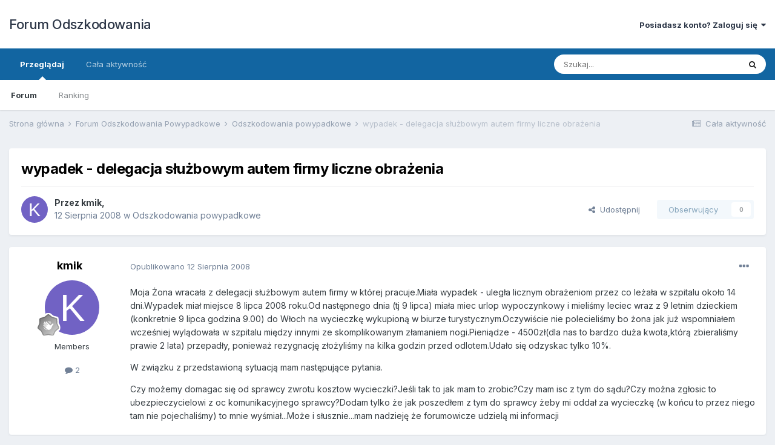

--- FILE ---
content_type: text/html;charset=UTF-8
request_url: https://forum-odszkodowania.pl/topic/1151-wypadek-delegacja-s%C5%82u%C5%BCbowym-autem-firmy-liczne-obra%C5%BCenia/
body_size: 13871
content:
<!DOCTYPE html>
<html lang="pl-PL" dir="ltr">
	<head>
		<meta charset="utf-8">
        
		<title>wypadek - delegacja służbowym autem firmy liczne obrażenia - Odszkodowania powypadkowe - Forum Odszkodowania</title>
		
			<!-- Google tag (gtag.js) -->
<script async src="https://www.googletagmanager.com/gtag/js?id=G-N4N8WK7PSJ"></script>
<script>
  window.dataLayer = window.dataLayer || [];
  function gtag(){dataLayer.push(arguments);}
  gtag('js', new Date());

  gtag('config', 'G-N4N8WK7PSJ');
</script>
		
		
		
		

	<meta name="viewport" content="width=device-width, initial-scale=1">


	
	


	<meta name="twitter:card" content="summary" />



	
		
			
				<meta property="og:title" content="wypadek - delegacja służbowym autem firmy liczne obrażenia">
			
		
	

	
		
			
				<meta property="og:type" content="website">
			
		
	

	
		
			
				<meta property="og:url" content="https://forum-odszkodowania.pl/topic/1151-wypadek-delegacja-s%C5%82u%C5%BCbowym-autem-firmy-liczne-obra%C5%BCenia/">
			
		
	

	
		
			
				<meta name="description" content="Moja Żona wracała z delegacji służbowym autem firmy w której pracuje.Miała wypadek - uległa licznym obrażeniom przez co leżała w szpitalu około 14 dni.Wypadek miał miejsce 8 lipca 2008 roku.Od następnego dnia (tj 9 lipca) miała miec urlop wypoczynkowy i mieliśmy leciec wraz z 9 letnim dzieckiem (...">
			
		
	

	
		
			
				<meta property="og:description" content="Moja Żona wracała z delegacji służbowym autem firmy w której pracuje.Miała wypadek - uległa licznym obrażeniom przez co leżała w szpitalu około 14 dni.Wypadek miał miejsce 8 lipca 2008 roku.Od następnego dnia (tj 9 lipca) miała miec urlop wypoczynkowy i mieliśmy leciec wraz z 9 letnim dzieckiem (...">
			
		
	

	
		
			
				<meta property="og:updated_time" content="2008-08-13T12:27:27Z">
			
		
	

	
		
			
				<meta property="og:site_name" content="Forum Odszkodowania">
			
		
	

	
		
			
				<meta property="og:locale" content="pl_PL">
			
		
	


	
		<link rel="canonical" href="https://forum-odszkodowania.pl/topic/1151-wypadek-delegacja-s%C5%82u%C5%BCbowym-autem-firmy-liczne-obra%C5%BCenia/" />
	




<link rel="manifest" href="https://forum-odszkodowania.pl/manifest.webmanifest/">
<meta name="msapplication-config" content="https://forum-odszkodowania.pl/browserconfig.xml/">
<meta name="msapplication-starturl" content="/">
<meta name="application-name" content="Forum Odszkodowania">
<meta name="apple-mobile-web-app-title" content="Forum Odszkodowania">

	<meta name="theme-color" content="#ffffff">










<link rel="preload" href="//forum-odszkodowania.pl/applications/core/interface/font/fontawesome-webfont.woff2?v=4.7.0" as="font" crossorigin="anonymous">
		


	
		<link href="https://fonts.googleapis.com/css?family=Inter:300,300i,400,400i,500,700,700i" rel="stylesheet" referrerpolicy="origin">
	



	<link rel='stylesheet' href='https://forum-odszkodowania.pl/uploads/css_built_1/341e4a57816af3ba440d891ca87450ff_framework.css?v=24012e83261748182375' media='all'>

	<link rel='stylesheet' href='https://forum-odszkodowania.pl/uploads/css_built_1/05e81b71abe4f22d6eb8d1a929494829_responsive.css?v=24012e83261748182375' media='all'>

	<link rel='stylesheet' href='https://forum-odszkodowania.pl/uploads/css_built_1/20446cf2d164adcc029377cb04d43d17_flags.css?v=24012e83261748182375' media='all'>

	<link rel='stylesheet' href='https://forum-odszkodowania.pl/uploads/css_built_1/90eb5adf50a8c640f633d47fd7eb1778_core.css?v=24012e83261748182375' media='all'>

	<link rel='stylesheet' href='https://forum-odszkodowania.pl/uploads/css_built_1/5a0da001ccc2200dc5625c3f3934497d_core_responsive.css?v=24012e83261748182375' media='all'>

	<link rel='stylesheet' href='https://forum-odszkodowania.pl/uploads/css_built_1/62e269ced0fdab7e30e026f1d30ae516_forums.css?v=24012e83261748182375' media='all'>

	<link rel='stylesheet' href='https://forum-odszkodowania.pl/uploads/css_built_1/76e62c573090645fb99a15a363d8620e_forums_responsive.css?v=24012e83261748182375' media='all'>

	<link rel='stylesheet' href='https://forum-odszkodowania.pl/uploads/css_built_1/ebdea0c6a7dab6d37900b9190d3ac77b_topics.css?v=24012e83261748182375' media='all'>





<link rel='stylesheet' href='https://forum-odszkodowania.pl/uploads/css_built_1/258adbb6e4f3e83cd3b355f84e3fa002_custom.css?v=24012e83261748182375' media='all'>




		
		

	</head>
	<body class='ipsApp ipsApp_front ipsJS_none ipsClearfix' data-controller='core.front.core.app' data-message="" data-pageApp='forums' data-pageLocation='front' data-pageModule='forums' data-pageController='topic' data-pageID='1151'  >
		
        

        

		  <a href='#ipsLayout_mainArea' class='ipsHide' title='Przejdź do głównej zawartości tej strony' accesskey='m'>Skocz do zawartości</a>
		<div id='ipsLayout_header' class='ipsClearfix'>
			





			<header>
				<div class='ipsLayout_container'>
					

<a href='https://forum-odszkodowania.pl/' id='elSiteTitle' accesskey='1'>Forum Odszkodowania</a>

					
						

	<ul id='elUserNav' class='ipsList_inline cSignedOut ipsResponsive_showDesktop'>
		
		<li id='elSignInLink'>
			<a href='https://forum-odszkodowania.pl/login/' data-ipsMenu-closeOnClick="false" data-ipsMenu id='elUserSignIn'>
				Posiadasz konto? Zaloguj się &nbsp;<i class='fa fa-caret-down'></i>
			</a>
			
<div id='elUserSignIn_menu' class='ipsMenu ipsMenu_auto ipsHide'>
	<form accept-charset='utf-8' method='post' action='https://forum-odszkodowania.pl/login/'>
		<input type="hidden" name="csrfKey" value="83f93f6457d5fe291f1a29650be2f671">
		<input type="hidden" name="ref" value="aHR0cHM6Ly9mb3J1bS1vZHN6a29kb3dhbmlhLnBsL3RvcGljLzExNTEtd3lwYWRlay1kZWxlZ2FjamEtcyVDNSU4MnUlQzUlQkNib3d5bS1hdXRlbS1maXJteS1saWN6bmUtb2JyYSVDNSVCQ2VuaWEv">
		<div data-role="loginForm">
			
			
			
				
<div class="ipsPad ipsForm ipsForm_vertical">
	<h4 class="ipsType_sectionHead">Zaloguj się</h4>
	<br><br>
	<ul class='ipsList_reset'>
		<li class="ipsFieldRow ipsFieldRow_noLabel ipsFieldRow_fullWidth">
			
			
				<input type="email" placeholder="Adres email" name="auth" autocomplete="email">
			
		</li>
		<li class="ipsFieldRow ipsFieldRow_noLabel ipsFieldRow_fullWidth">
			<input type="password" placeholder="Hasło" name="password" autocomplete="current-password">
		</li>
		<li class="ipsFieldRow ipsFieldRow_checkbox ipsClearfix">
			<span class="ipsCustomInput">
				<input type="checkbox" name="remember_me" id="remember_me_checkbox" value="1" checked aria-checked="true">
				<span></span>
			</span>
			<div class="ipsFieldRow_content">
				<label class="ipsFieldRow_label" for="remember_me_checkbox">Zapamiętaj mnie</label>
				<span class="ipsFieldRow_desc">Niezalecane na współdzielonych komputerach</span>
			</div>
		</li>
		<li class="ipsFieldRow ipsFieldRow_fullWidth">
			<button type="submit" name="_processLogin" value="usernamepassword" class="ipsButton ipsButton_primary ipsButton_small" id="elSignIn_submit">Zaloguj się</button>
			
				<p class="ipsType_right ipsType_small">
					
						<a href='https://forum-odszkodowania.pl/lostpassword/' data-ipsDialog data-ipsDialog-title='Nie pamiętasz hasła?'>
					
					Nie pamiętasz hasła?</a>
				</p>
			
		</li>
	</ul>
</div>
			
		</div>
	</form>
</div>
		</li>
		
	</ul>

						
<ul class='ipsMobileHamburger ipsList_reset ipsResponsive_hideDesktop'>
	<li data-ipsDrawer data-ipsDrawer-drawerElem='#elMobileDrawer'>
		<a href='#'>
			
			
				
			
			
			
			<i class='fa fa-navicon'></i>
		</a>
	</li>
</ul>
					
				</div>
			</header>
			

	<nav data-controller='core.front.core.navBar' class=' ipsResponsive_showDesktop'>
		<div class='ipsNavBar_primary ipsLayout_container '>
			<ul data-role="primaryNavBar" class='ipsClearfix'>
				


	
		
		
			
		
		<li class='ipsNavBar_active' data-active id='elNavSecondary_1' data-role="navBarItem" data-navApp="core" data-navExt="CustomItem">
			
			
				<a href="https://forum-odszkodowania.pl"  data-navItem-id="1" data-navDefault>
					Przeglądaj<span class='ipsNavBar_active__identifier'></span>
				</a>
			
			
				<ul class='ipsNavBar_secondary ' data-role='secondaryNavBar'>
					


	
	

	
		
		
			
		
		<li class='ipsNavBar_active' data-active id='elNavSecondary_10' data-role="navBarItem" data-navApp="forums" data-navExt="Forums">
			
			
				<a href="https://forum-odszkodowania.pl"  data-navItem-id="10" data-navDefault>
					Forum<span class='ipsNavBar_active__identifier'></span>
				</a>
			
			
		</li>
	
	

	
	

	
	

	
	

	
	

	
		
		
		<li  id='elNavSecondary_16' data-role="navBarItem" data-navApp="core" data-navExt="Leaderboard">
			
			
				<a href="https://forum-odszkodowania.pl/leaderboard/"  data-navItem-id="16" >
					Ranking<span class='ipsNavBar_active__identifier'></span>
				</a>
			
			
		</li>
	
	

					<li class='ipsHide' id='elNavigationMore_1' data-role='navMore'>
						<a href='#' data-ipsMenu data-ipsMenu-appendTo='#elNavigationMore_1' id='elNavigationMore_1_dropdown'>Więcej <i class='fa fa-caret-down'></i></a>
						<ul class='ipsHide ipsMenu ipsMenu_auto' id='elNavigationMore_1_dropdown_menu' data-role='moreDropdown'></ul>
					</li>
				</ul>
			
		</li>
	
	

	
		
		
		<li  id='elNavSecondary_2' data-role="navBarItem" data-navApp="core" data-navExt="CustomItem">
			
			
				<a href="https://forum-odszkodowania.pl/discover/"  data-navItem-id="2" >
					Cała aktywność<span class='ipsNavBar_active__identifier'></span>
				</a>
			
			
				<ul class='ipsNavBar_secondary ipsHide' data-role='secondaryNavBar'>
					


	
		
		
		<li  id='elNavSecondary_4' data-role="navBarItem" data-navApp="core" data-navExt="AllActivity">
			
			
				<a href="https://forum-odszkodowania.pl/discover/"  data-navItem-id="4" >
					Cała aktywność<span class='ipsNavBar_active__identifier'></span>
				</a>
			
			
		</li>
	
	

	
	

	
	

	
	

	
		
		
		<li  id='elNavSecondary_8' data-role="navBarItem" data-navApp="core" data-navExt="Search">
			
			
				<a href="https://forum-odszkodowania.pl/search/"  data-navItem-id="8" >
					Szukaj<span class='ipsNavBar_active__identifier'></span>
				</a>
			
			
		</li>
	
	

	
	

					<li class='ipsHide' id='elNavigationMore_2' data-role='navMore'>
						<a href='#' data-ipsMenu data-ipsMenu-appendTo='#elNavigationMore_2' id='elNavigationMore_2_dropdown'>Więcej <i class='fa fa-caret-down'></i></a>
						<ul class='ipsHide ipsMenu ipsMenu_auto' id='elNavigationMore_2_dropdown_menu' data-role='moreDropdown'></ul>
					</li>
				</ul>
			
		</li>
	
	

				<li class='ipsHide' id='elNavigationMore' data-role='navMore'>
					<a href='#' data-ipsMenu data-ipsMenu-appendTo='#elNavigationMore' id='elNavigationMore_dropdown'>Więcej</a>
					<ul class='ipsNavBar_secondary ipsHide' data-role='secondaryNavBar'>
						<li class='ipsHide' id='elNavigationMore_more' data-role='navMore'>
							<a href='#' data-ipsMenu data-ipsMenu-appendTo='#elNavigationMore_more' id='elNavigationMore_more_dropdown'>Więcej <i class='fa fa-caret-down'></i></a>
							<ul class='ipsHide ipsMenu ipsMenu_auto' id='elNavigationMore_more_dropdown_menu' data-role='moreDropdown'></ul>
						</li>
					</ul>
				</li>
			</ul>
			

	<div id="elSearchWrapper">
		<div id='elSearch' data-controller="core.front.core.quickSearch">
			<form accept-charset='utf-8' action='//forum-odszkodowania.pl/search/?do=quicksearch' method='post'>
                <input type='search' id='elSearchField' placeholder='Szukaj...' name='q' autocomplete='off' aria-label='Szukaj'>
                <details class='cSearchFilter'>
                    <summary class='cSearchFilter__text'></summary>
                    <ul class='cSearchFilter__menu'>
                        
                        <li><label><input type="radio" name="type" value="all" ><span class='cSearchFilter__menuText'>Wszędzie</span></label></li>
                        
                            
                                <li><label><input type="radio" name="type" value='contextual_{&quot;type&quot;:&quot;forums_topic&quot;,&quot;nodes&quot;:4}' checked><span class='cSearchFilter__menuText'>To forum</span></label></li>
                            
                                <li><label><input type="radio" name="type" value='contextual_{&quot;type&quot;:&quot;forums_topic&quot;,&quot;item&quot;:1151}' checked><span class='cSearchFilter__menuText'>Ten temat</span></label></li>
                            
                        
                        
                            <li><label><input type="radio" name="type" value="forums_topic"><span class='cSearchFilter__menuText'>Tematy</span></label></li>
                        
                            <li><label><input type="radio" name="type" value="cms_records1"><span class='cSearchFilter__menuText'>Article</span></label></li>
                        
                            <li><label><input type="radio" name="type" value="blog_entry"><span class='cSearchFilter__menuText'>Blog Entries</span></label></li>
                        
                    </ul>
                </details>
				<button class='cSearchSubmit' type="submit" aria-label='Szukaj'><i class="fa fa-search"></i></button>
			</form>
		</div>
	</div>

		</div>
	</nav>

			
<ul id='elMobileNav' class='ipsResponsive_hideDesktop' data-controller='core.front.core.mobileNav'>
	
		
			
			
				
				
			
				
					<li id='elMobileBreadcrumb'>
						<a href='https://forum-odszkodowania.pl/forum/4-odszkodowania-powypadkowe/'>
							<span>Odszkodowania powypadkowe</span>
						</a>
					</li>
				
				
			
				
				
			
		
	
	
	
	<li >
		<a data-action="defaultStream" href='https://forum-odszkodowania.pl/discover/'><i class="fa fa-newspaper-o" aria-hidden="true"></i></a>
	</li>

	

	
		<li class='ipsJS_show'>
			<a href='https://forum-odszkodowania.pl/search/'><i class='fa fa-search'></i></a>
		</li>
	
</ul>
		</div>
		<main id='ipsLayout_body' class='ipsLayout_container'>
			<div id='ipsLayout_contentArea'>
				<div id='ipsLayout_contentWrapper'>
					
<nav class='ipsBreadcrumb ipsBreadcrumb_top ipsFaded_withHover'>
	

	<ul class='ipsList_inline ipsPos_right'>
		
		<li >
			<a data-action="defaultStream" class='ipsType_light '  href='https://forum-odszkodowania.pl/discover/'><i class="fa fa-newspaper-o" aria-hidden="true"></i> <span>Cała aktywność</span></a>
		</li>
		
	</ul>

	<ul data-role="breadcrumbList">
		<li>
			<a title="Strona główna" href='https://forum-odszkodowania.pl/'>
				<span>Strona główna <i class='fa fa-angle-right'></i></span>
			</a>
		</li>
		
		
			<li>
				
					<a href='https://forum-odszkodowania.pl/forum/3-forum-odszkodowania-powypadkowe/'>
						<span>Forum Odszkodowania Powypadkowe <i class='fa fa-angle-right' aria-hidden="true"></i></span>
					</a>
				
			</li>
		
			<li>
				
					<a href='https://forum-odszkodowania.pl/forum/4-odszkodowania-powypadkowe/'>
						<span>Odszkodowania powypadkowe <i class='fa fa-angle-right' aria-hidden="true"></i></span>
					</a>
				
			</li>
		
			<li>
				
					wypadek - delegacja służbowym autem firmy liczne obrażenia
				
			</li>
		
	</ul>
</nav>
					
					<div id='ipsLayout_mainArea'>
						
						
						
						

	




						



<div class="ipsPageHeader ipsResponsive_pull ipsBox ipsPadding sm:ipsPadding:half ipsMargin_bottom">
		
	
	<div class="ipsFlex ipsFlex-ai:center ipsFlex-fw:wrap ipsGap:4">
		<div class="ipsFlex-flex:11">
			<h1 class="ipsType_pageTitle ipsContained_container">
				

				
				
					<span class="ipsType_break ipsContained">
						<span>wypadek - delegacja służbowym autem firmy liczne obrażenia</span>
					</span>
				
			</h1>
			
			
		</div>
		
	</div>
	<hr class="ipsHr">
	<div class="ipsPageHeader__meta ipsFlex ipsFlex-jc:between ipsFlex-ai:center ipsFlex-fw:wrap ipsGap:3">
		<div class="ipsFlex-flex:11">
			<div class="ipsPhotoPanel ipsPhotoPanel_mini ipsPhotoPanel_notPhone ipsClearfix">
				

	<span class='ipsUserPhoto ipsUserPhoto_mini '>
		<img src='data:image/svg+xml,%3Csvg%20xmlns%3D%22http%3A%2F%2Fwww.w3.org%2F2000%2Fsvg%22%20viewBox%3D%220%200%201024%201024%22%20style%3D%22background%3A%237162c4%22%3E%3Cg%3E%3Ctext%20text-anchor%3D%22middle%22%20dy%3D%22.35em%22%20x%3D%22512%22%20y%3D%22512%22%20fill%3D%22%23ffffff%22%20font-size%3D%22700%22%20font-family%3D%22-apple-system%2C%20BlinkMacSystemFont%2C%20Roboto%2C%20Helvetica%2C%20Arial%2C%20sans-serif%22%3EK%3C%2Ftext%3E%3C%2Fg%3E%3C%2Fsvg%3E' alt='kmik' loading="lazy">
	</span>

				<div>
					<p class="ipsType_reset ipsType_blendLinks">
						<span class="ipsType_normal">
						
							<strong>Przez 


kmik, </strong><br>
							<span class="ipsType_light"><time datetime='2008-08-12T11:38:27Z' title='12.08.2008 11:38 ' data-short='17 l '>12 Sierpnia 2008</time> w <a href="https://forum-odszkodowania.pl/forum/4-odszkodowania-powypadkowe/">Odszkodowania powypadkowe</a></span>
						
						</span>
					</p>
				</div>
			</div>
		</div>
		
			<div class="ipsFlex-flex:01 ipsResponsive_hidePhone">
				<div class="ipsFlex ipsFlex-ai:center ipsFlex-jc:center ipsGap:3 ipsGap_row:0">
					
						


    <a href='#elShareItem_1095192728_menu' id='elShareItem_1095192728' data-ipsMenu class='ipsShareButton ipsButton ipsButton_verySmall ipsButton_link ipsButton_link--light'>
        <span><i class='fa fa-share-alt'></i></span> &nbsp;Udostępnij
    </a>

    <div class='ipsPadding ipsMenu ipsMenu_auto ipsHide' id='elShareItem_1095192728_menu' data-controller="core.front.core.sharelink">
        <ul class='ipsList_inline'>
            
                <li>
<a href="http://twitter.com/share?url=https%3A%2F%2Fforum-odszkodowania.pl%2Ftopic%2F1151-wypadek-delegacja-s%2525C5%252582u%2525C5%2525BCbowym-autem-firmy-liczne-obra%2525C5%2525BCenia%2F" class="cShareLink cShareLink_twitter" target="_blank" data-role="shareLink" title='Udostępnij na Twitterze' data-ipsTooltip rel='nofollow noopener'>
	<i class="fa fa-twitter"></i>
</a></li>
            
                <li>
<a href="https://www.facebook.com/sharer/sharer.php?u=https%3A%2F%2Fforum-odszkodowania.pl%2Ftopic%2F1151-wypadek-delegacja-s%25C5%2582u%25C5%25BCbowym-autem-firmy-liczne-obra%25C5%25BCenia%2F" class="cShareLink cShareLink_facebook" target="_blank" data-role="shareLink" title='Udostępnij na Facebooku' data-ipsTooltip rel='noopener nofollow'>
	<i class="fa fa-facebook"></i>
</a></li>
            
                <li>
<a href="http://www.reddit.com/submit?url=https%3A%2F%2Fforum-odszkodowania.pl%2Ftopic%2F1151-wypadek-delegacja-s%25C5%2582u%25C5%25BCbowym-autem-firmy-liczne-obra%25C5%25BCenia%2F&amp;title=wypadek+-+delegacja+s%C5%82u%C5%BCbowym+autem+firmy+liczne+obra%C5%BCenia" rel="nofollow noopener" class="cShareLink cShareLink_reddit" target="_blank" title='Udostępnij w Reddit' data-ipsTooltip>
	<i class="fa fa-reddit"></i>
</a></li>
            
                <li>
<a href="http://www.linkedin.com/shareArticle?mini=true&amp;url=https%3A%2F%2Fforum-odszkodowania.pl%2Ftopic%2F1151-wypadek-delegacja-s%25C5%2582u%25C5%25BCbowym-autem-firmy-liczne-obra%25C5%25BCenia%2F&amp;title=wypadek+-+delegacja+s%C5%82u%C5%BCbowym+autem+firmy+liczne+obra%C5%BCenia" rel="nofollow noopener" class="cShareLink cShareLink_linkedin" target="_blank" data-role="shareLink" title='Udostępnij w LinkedIn ' data-ipsTooltip>
	<i class="fa fa-linkedin"></i>
</a></li>
            
                <li>
<a href="http://pinterest.com/pin/create/button/?url=https://forum-odszkodowania.pl/topic/1151-wypadek-delegacja-s%25C5%2582u%25C5%25BCbowym-autem-firmy-liczne-obra%25C5%25BCenia/&amp;media=" class="cShareLink cShareLink_pinterest" rel="nofollow noopener" target="_blank" data-role="shareLink" title='Udostępnij w Pinterest' data-ipsTooltip>
	<i class="fa fa-pinterest"></i>
</a></li>
            
        </ul>
        
            <hr class='ipsHr'>
            <button class='ipsHide ipsButton ipsButton_verySmall ipsButton_light ipsButton_fullWidth ipsMargin_top:half' data-controller='core.front.core.webshare' data-role='webShare' data-webShareTitle='wypadek - delegacja służbowym autem firmy liczne obrażenia' data-webShareText='wypadek - delegacja służbowym autem firmy liczne obrażenia' data-webShareUrl='https://forum-odszkodowania.pl/topic/1151-wypadek-delegacja-s%C5%82u%C5%BCbowym-autem-firmy-liczne-obra%C5%BCenia/'>Więcej opcji udostępniania...</button>
        
    </div>

					
					



					

<div data-followApp='forums' data-followArea='topic' data-followID='1151' data-controller='core.front.core.followButton'>
	

	<a href='https://forum-odszkodowania.pl/login/' rel="nofollow" class="ipsFollow ipsPos_middle ipsButton ipsButton_light ipsButton_verySmall ipsButton_disabled" data-role="followButton" data-ipsTooltip title='Zaloguj się, aby obserwować tę zawartość'>
		<span>Obserwujący</span>
		<span class='ipsCommentCount'>0</span>
	</a>

</div>
				</div>
			</div>
					
	</div>
	
	
</div>






<div class="ipsClearfix">
	<ul class="ipsToolList ipsToolList_horizontal ipsClearfix ipsSpacer_both ipsResponsive_hidePhone">
		
		
		
	</ul>
</div>

<div id="comments" data-controller="core.front.core.commentFeed,forums.front.topic.view, core.front.core.ignoredComments" data-autopoll data-baseurl="https://forum-odszkodowania.pl/topic/1151-wypadek-delegacja-s%C5%82u%C5%BCbowym-autem-firmy-liczne-obra%C5%BCenia/" data-lastpage data-feedid="topic-1151" class="cTopic ipsClear ipsSpacer_top">
	
			
	

	

<div data-controller='core.front.core.recommendedComments' data-url='https://forum-odszkodowania.pl/topic/1151-wypadek-delegacja-s%C5%82u%C5%BCbowym-autem-firmy-liczne-obra%C5%BCenia/?recommended=comments' class='ipsRecommendedComments ipsHide'>
	<div data-role="recommendedComments">
		<h2 class='ipsType_sectionHead ipsType_large ipsType_bold ipsMargin_bottom'>Rekomendowane odpowiedzi</h2>
		
	</div>
</div>
	
	<div id="elPostFeed" data-role="commentFeed" data-controller="core.front.core.moderation" >
		<form action="https://forum-odszkodowania.pl/topic/1151-wypadek-delegacja-s%C5%82u%C5%BCbowym-autem-firmy-liczne-obra%C5%BCenia/?csrfKey=83f93f6457d5fe291f1a29650be2f671&amp;do=multimodComment" method="post" data-ipspageaction data-role="moderationTools">
			
			
				

					

					
					



<a id='comment-1215'></a>
<article  id='elComment_1215' class='cPost ipsBox ipsResponsive_pull  ipsComment  ipsComment_parent ipsClearfix ipsClear ipsColumns ipsColumns_noSpacing ipsColumns_collapsePhone    '>
	

	

	<div class='cAuthorPane_mobile ipsResponsive_showPhone'>
		<div class='cAuthorPane_photo'>
			<div class='cAuthorPane_photoWrap'>
				

	<span class='ipsUserPhoto ipsUserPhoto_large '>
		<img src='data:image/svg+xml,%3Csvg%20xmlns%3D%22http%3A%2F%2Fwww.w3.org%2F2000%2Fsvg%22%20viewBox%3D%220%200%201024%201024%22%20style%3D%22background%3A%237162c4%22%3E%3Cg%3E%3Ctext%20text-anchor%3D%22middle%22%20dy%3D%22.35em%22%20x%3D%22512%22%20y%3D%22512%22%20fill%3D%22%23ffffff%22%20font-size%3D%22700%22%20font-family%3D%22-apple-system%2C%20BlinkMacSystemFont%2C%20Roboto%2C%20Helvetica%2C%20Arial%2C%20sans-serif%22%3EK%3C%2Ftext%3E%3C%2Fg%3E%3C%2Fsvg%3E' alt='kmik' loading="lazy">
	</span>

				
				
					<a href="https://forum-odszkodowania.pl/profile/1771-kmik/badges/" rel="nofollow">
						
<img src='https://forum-odszkodowania.pl/uploads/monthly_2022_08/1_Newbie.svg' loading="lazy" alt="Newbie" class="cAuthorPane_badge cAuthorPane_badge--rank ipsOutline ipsOutline:2px" data-ipsTooltip title="Tytuł: Newbie (1/14)">
					</a>
				
			</div>
		</div>
		<div class='cAuthorPane_content'>
			<h3 class='ipsType_sectionHead cAuthorPane_author ipsType_break ipsType_blendLinks ipsFlex ipsFlex-ai:center'>
				


kmik
			</h3>
			<div class='ipsType_light ipsType_reset'>
				<a href='https://forum-odszkodowania.pl/topic/1151-wypadek-delegacja-s%C5%82u%C5%BCbowym-autem-firmy-liczne-obra%C5%BCenia/?do=findComment&amp;comment=1215' rel="nofollow" class='ipsType_blendLinks'>Opublikowano <time datetime='2008-08-12T11:38:27Z' title='12.08.2008 11:38 ' data-short='17 l '>12 Sierpnia 2008</time></a>
				
			</div>
		</div>
	</div>
	<aside class='ipsComment_author cAuthorPane ipsColumn ipsColumn_medium ipsResponsive_hidePhone'>
		<h3 class='ipsType_sectionHead cAuthorPane_author ipsType_blendLinks ipsType_break'><strong>


kmik</strong>
			
		</h3>
		<ul class='cAuthorPane_info ipsList_reset'>
			<li data-role='photo' class='cAuthorPane_photo'>
				<div class='cAuthorPane_photoWrap'>
					

	<span class='ipsUserPhoto ipsUserPhoto_large '>
		<img src='data:image/svg+xml,%3Csvg%20xmlns%3D%22http%3A%2F%2Fwww.w3.org%2F2000%2Fsvg%22%20viewBox%3D%220%200%201024%201024%22%20style%3D%22background%3A%237162c4%22%3E%3Cg%3E%3Ctext%20text-anchor%3D%22middle%22%20dy%3D%22.35em%22%20x%3D%22512%22%20y%3D%22512%22%20fill%3D%22%23ffffff%22%20font-size%3D%22700%22%20font-family%3D%22-apple-system%2C%20BlinkMacSystemFont%2C%20Roboto%2C%20Helvetica%2C%20Arial%2C%20sans-serif%22%3EK%3C%2Ftext%3E%3C%2Fg%3E%3C%2Fsvg%3E' alt='kmik' loading="lazy">
	</span>

					
					
						
<img src='https://forum-odszkodowania.pl/uploads/monthly_2022_08/1_Newbie.svg' loading="lazy" alt="Newbie" class="cAuthorPane_badge cAuthorPane_badge--rank ipsOutline ipsOutline:2px" data-ipsTooltip title="Tytuł: Newbie (1/14)">
					
				</div>
			</li>
			
				<li data-role='group'>Members</li>
				
			
			
				<li data-role='stats' class='ipsMargin_top'>
					<ul class="ipsList_reset ipsType_light ipsFlex ipsFlex-ai:center ipsFlex-jc:center ipsGap_row:2 cAuthorPane_stats">
						<li>
							
								<i class="fa fa-comment"></i> 2
							
						</li>
						
					</ul>
				</li>
			
			
				

			
		</ul>
	</aside>
	<div class='ipsColumn ipsColumn_fluid ipsMargin:none'>
		

<div id='comment-1215_wrap' data-controller='core.front.core.comment' data-commentApp='forums' data-commentType='forums' data-commentID="1215" data-quoteData='{&quot;userid&quot;:1771,&quot;username&quot;:&quot;kmik&quot;,&quot;timestamp&quot;:1218541107,&quot;contentapp&quot;:&quot;forums&quot;,&quot;contenttype&quot;:&quot;forums&quot;,&quot;contentid&quot;:1151,&quot;contentclass&quot;:&quot;forums_Topic&quot;,&quot;contentcommentid&quot;:1215}' class='ipsComment_content ipsType_medium'>

	<div class='ipsComment_meta ipsType_light ipsFlex ipsFlex-ai:center ipsFlex-jc:between ipsFlex-fd:row-reverse'>
		<div class='ipsType_light ipsType_reset ipsType_blendLinks ipsComment_toolWrap'>
			<div class='ipsResponsive_hidePhone ipsComment_badges'>
				<ul class='ipsList_reset ipsFlex ipsFlex-jc:end ipsFlex-fw:wrap ipsGap:2 ipsGap_row:1'>
					
					
					
					
					
				</ul>
			</div>
			<ul class='ipsList_reset ipsComment_tools'>
				<li>
					<a href='#elControls_1215_menu' class='ipsComment_ellipsis' id='elControls_1215' title='Więcej opcji...' data-ipsMenu data-ipsMenu-appendTo='#comment-1215_wrap'><i class='fa fa-ellipsis-h'></i></a>
					<ul id='elControls_1215_menu' class='ipsMenu ipsMenu_narrow ipsHide'>
						
						
							<li class='ipsMenu_item'><a href='https://forum-odszkodowania.pl/topic/1151-wypadek-delegacja-s%C5%82u%C5%BCbowym-autem-firmy-liczne-obra%C5%BCenia/' title='Udostępnij tę odpowiedź' data-ipsDialog data-ipsDialog-size='narrow' data-ipsDialog-content='#elShareComment_1215_menu' data-ipsDialog-title="Udostępnij tę odpowiedź" id='elSharePost_1215' data-role='shareComment'>Udostępnij</a></li>
						
                        
						
						
						
							
								
							
							
							
							
							
							
						
					</ul>
				</li>
				
			</ul>
		</div>

		<div class='ipsType_reset ipsResponsive_hidePhone'>
			<a href='https://forum-odszkodowania.pl/topic/1151-wypadek-delegacja-s%C5%82u%C5%BCbowym-autem-firmy-liczne-obra%C5%BCenia/?do=findComment&amp;comment=1215' rel="nofollow" class='ipsType_blendLinks'>Opublikowano <time datetime='2008-08-12T11:38:27Z' title='12.08.2008 11:38 ' data-short='17 l '>12 Sierpnia 2008</time></a>
			
			<span class='ipsResponsive_hidePhone'>
				
				
			</span>
		</div>
	</div>

	

    

	<div class='cPost_contentWrap'>
		
		<div data-role='commentContent' class='ipsType_normal ipsType_richText ipsPadding_bottom ipsContained' data-controller='core.front.core.lightboxedImages'>
			<p>Moja Żona wracała z delegacji służbowym autem firmy w której pracuje.Miała wypadek - uległa licznym obrażeniom przez co leżała w szpitalu około 14 dni.Wypadek miał miejsce 8 lipca 2008 roku.Od następnego dnia (tj 9 lipca) miała miec urlop wypoczynkowy i mieliśmy leciec  wraz z 9 letnim dzieckiem (konkretnie 9 lipca godzina 9.00) do Włoch na wycieczkę wykupioną w biurze turystycznym.Oczywiście nie polecieliśmy bo żona jak już wspomniałem wcześniej wylądowała w szpitalu między innymi ze skomplikowanym złamaniem nogi.Pieniądze - 4500zł(dla nas to bardzo duża kwota,którą zbieraliśmy prawie 2 lata) przepadły, ponieważ rezygnację złożyliśmy na kilka godzin przed odlotem.Udało się odzyskac tylko 10%.</p><p>W związku z przedstawioną sytuacją mam następujące pytania.</p><p>Czy możemy domagac się od sprawcy zwrotu kosztow wycieczki?Jeśli tak to jak mam to zrobic?Czy mam isc z tym do sądu?Czy można zgłosic to ubezpieczycielowi z oc komunikacyjnego sprawcy?Dodam tylko że jak poszedłem z tym do sprawcy żeby mi oddał za wycieczkę (w końcu to przez niego tam nie pojechaliśmy) to mnie wyśmiał...Może i słusznie...mam nadzieję że forumowicze udzielą mi informacji</p>

			
		</div>

		

		
	</div>

	

	



<div class='ipsPadding ipsHide cPostShareMenu' id='elShareComment_1215_menu'>
	<h5 class='ipsType_normal ipsType_reset'>Odnośnik do komentarza</h5>
	
		
	
	
	<input type='text' value='https://forum-odszkodowania.pl/topic/1151-wypadek-delegacja-s%C5%82u%C5%BCbowym-autem-firmy-liczne-obra%C5%BCenia/' class='ipsField_fullWidth'>

	
	<h5 class='ipsType_normal ipsType_reset ipsSpacer_top'>Udostępnij na innych stronach</h5>
	

	<ul class='ipsList_inline ipsList_noSpacing ipsClearfix' data-controller="core.front.core.sharelink">
		
			<li>
<a href="http://twitter.com/share?url=https%3A%2F%2Fforum-odszkodowania.pl%2Ftopic%2F1151-wypadek-delegacja-s%2525C5%252582u%2525C5%2525BCbowym-autem-firmy-liczne-obra%2525C5%2525BCenia%2F%3Fdo%3DfindComment%26comment%3D1215" class="cShareLink cShareLink_twitter" target="_blank" data-role="shareLink" title='Udostępnij na Twitterze' data-ipsTooltip rel='nofollow noopener'>
	<i class="fa fa-twitter"></i>
</a></li>
		
			<li>
<a href="https://www.facebook.com/sharer/sharer.php?u=https%3A%2F%2Fforum-odszkodowania.pl%2Ftopic%2F1151-wypadek-delegacja-s%25C5%2582u%25C5%25BCbowym-autem-firmy-liczne-obra%25C5%25BCenia%2F%3Fdo%3DfindComment%26comment%3D1215" class="cShareLink cShareLink_facebook" target="_blank" data-role="shareLink" title='Udostępnij na Facebooku' data-ipsTooltip rel='noopener nofollow'>
	<i class="fa fa-facebook"></i>
</a></li>
		
			<li>
<a href="http://www.reddit.com/submit?url=https%3A%2F%2Fforum-odszkodowania.pl%2Ftopic%2F1151-wypadek-delegacja-s%25C5%2582u%25C5%25BCbowym-autem-firmy-liczne-obra%25C5%25BCenia%2F%3Fdo%3DfindComment%26comment%3D1215&amp;title=wypadek+-+delegacja+s%C5%82u%C5%BCbowym+autem+firmy+liczne+obra%C5%BCenia" rel="nofollow noopener" class="cShareLink cShareLink_reddit" target="_blank" title='Udostępnij w Reddit' data-ipsTooltip>
	<i class="fa fa-reddit"></i>
</a></li>
		
			<li>
<a href="http://www.linkedin.com/shareArticle?mini=true&amp;url=https%3A%2F%2Fforum-odszkodowania.pl%2Ftopic%2F1151-wypadek-delegacja-s%25C5%2582u%25C5%25BCbowym-autem-firmy-liczne-obra%25C5%25BCenia%2F%3Fdo%3DfindComment%26comment%3D1215&amp;title=wypadek+-+delegacja+s%C5%82u%C5%BCbowym+autem+firmy+liczne+obra%C5%BCenia" rel="nofollow noopener" class="cShareLink cShareLink_linkedin" target="_blank" data-role="shareLink" title='Udostępnij w LinkedIn ' data-ipsTooltip>
	<i class="fa fa-linkedin"></i>
</a></li>
		
			<li>
<a href="http://pinterest.com/pin/create/button/?url=https://forum-odszkodowania.pl/topic/1151-wypadek-delegacja-s%25C5%2582u%25C5%25BCbowym-autem-firmy-liczne-obra%25C5%25BCenia/?do=findComment%26comment=1215&amp;media=" class="cShareLink cShareLink_pinterest" rel="nofollow noopener" target="_blank" data-role="shareLink" title='Udostępnij w Pinterest' data-ipsTooltip>
	<i class="fa fa-pinterest"></i>
</a></li>
		
	</ul>


	<hr class='ipsHr'>
	<button class='ipsHide ipsButton ipsButton_small ipsButton_light ipsButton_fullWidth ipsMargin_top:half' data-controller='core.front.core.webshare' data-role='webShare' data-webShareTitle='wypadek - delegacja służbowym autem firmy liczne obrażenia' data-webShareText='Moja Żona wracała z delegacji służbowym autem firmy w której pracuje.Miała wypadek - uległa licznym obrażeniom przez co leżała w szpitalu około 14 dni.Wypadek miał miejsce 8 lipca 2008 roku.Od następnego dnia (tj 9 lipca) miała miec urlop wypoczynkowy i mieliśmy leciec  wraz z 9 letnim dzieckiem (konkretnie 9 lipca godzina 9.00) do Włoch na wycieczkę wykupioną w biurze turystycznym.Oczywiście nie polecieliśmy bo żona jak już wspomniałem wcześniej wylądowała w szpitalu między innymi ze skomplikowanym złamaniem nogi.Pieniądze - 4500zł(dla nas to bardzo duża kwota,którą zbieraliśmy prawie 2 lata) przepadły, ponieważ rezygnację złożyliśmy na kilka godzin przed odlotem.Udało się odzyskac tylko 10%. W związku z przedstawioną sytuacją mam następujące pytania. Czy możemy domagac się od sprawcy zwrotu kosztow wycieczki?Jeśli tak to jak mam to zrobic?Czy mam isc z tym do sądu?Czy można zgłosic to ubezpieczycielowi z oc komunikacyjnego sprawcy?Dodam tylko że jak poszedłem z tym do sprawcy żeby mi oddał za wycieczkę (w końcu to przez niego tam nie pojechaliśmy) to mnie wyśmiał...Może i słusznie...mam nadzieję że forumowicze udzielą mi informacji ' data-webShareUrl='https://forum-odszkodowania.pl/topic/1151-wypadek-delegacja-s%C5%82u%C5%BCbowym-autem-firmy-liczne-obra%C5%BCenia/?do=findComment&amp;comment=1215'>Więcej opcji udostępniania...</button>

	
</div>
</div>
	</div>
</article>
					
					
					
				

					

					
					



<a id='comment-42153'></a>
<article  id='elComment_42153' class='cPost ipsBox ipsResponsive_pull  ipsComment  ipsComment_parent ipsClearfix ipsClear ipsColumns ipsColumns_noSpacing ipsColumns_collapsePhone    '>
	

	

	<div class='cAuthorPane_mobile ipsResponsive_showPhone'>
		<div class='cAuthorPane_photo'>
			<div class='cAuthorPane_photoWrap'>
				

	<span class='ipsUserPhoto ipsUserPhoto_large '>
		<img src='data:image/svg+xml,%3Csvg%20xmlns%3D%22http%3A%2F%2Fwww.w3.org%2F2000%2Fsvg%22%20viewBox%3D%220%200%201024%201024%22%20style%3D%22background%3A%23c4bf62%22%3E%3Cg%3E%3Ctext%20text-anchor%3D%22middle%22%20dy%3D%22.35em%22%20x%3D%22512%22%20y%3D%22512%22%20fill%3D%22%23ffffff%22%20font-size%3D%22700%22%20font-family%3D%22-apple-system%2C%20BlinkMacSystemFont%2C%20Roboto%2C%20Helvetica%2C%20Arial%2C%20sans-serif%22%3ER%3C%2Ftext%3E%3C%2Fg%3E%3C%2Fsvg%3E' alt='Riaa' loading="lazy">
	</span>

				
				
					<a href="https://forum-odszkodowania.pl/profile/1578-riaa/badges/" rel="nofollow">
						
<img src='https://forum-odszkodowania.pl/uploads/monthly_2022_08/1_Newbie.svg' loading="lazy" alt="Newbie" class="cAuthorPane_badge cAuthorPane_badge--rank ipsOutline ipsOutline:2px" data-ipsTooltip title="Tytuł: Newbie (1/14)">
					</a>
				
			</div>
		</div>
		<div class='cAuthorPane_content'>
			<h3 class='ipsType_sectionHead cAuthorPane_author ipsType_break ipsType_blendLinks ipsFlex ipsFlex-ai:center'>
				


Riaa
			</h3>
			<div class='ipsType_light ipsType_reset'>
				<a href='https://forum-odszkodowania.pl/topic/1151-wypadek-delegacja-s%C5%82u%C5%BCbowym-autem-firmy-liczne-obra%C5%BCenia/?do=findComment&amp;comment=42153' rel="nofollow" class='ipsType_blendLinks'>Opublikowano <time datetime='2008-08-13T08:11:10Z' title='13.08.2008 08:11 ' data-short='17 l '>13 Sierpnia 2008</time></a>
				
			</div>
		</div>
	</div>
	<aside class='ipsComment_author cAuthorPane ipsColumn ipsColumn_medium ipsResponsive_hidePhone'>
		<h3 class='ipsType_sectionHead cAuthorPane_author ipsType_blendLinks ipsType_break'><strong>


Riaa</strong>
			
		</h3>
		<ul class='cAuthorPane_info ipsList_reset'>
			<li data-role='photo' class='cAuthorPane_photo'>
				<div class='cAuthorPane_photoWrap'>
					

	<span class='ipsUserPhoto ipsUserPhoto_large '>
		<img src='data:image/svg+xml,%3Csvg%20xmlns%3D%22http%3A%2F%2Fwww.w3.org%2F2000%2Fsvg%22%20viewBox%3D%220%200%201024%201024%22%20style%3D%22background%3A%23c4bf62%22%3E%3Cg%3E%3Ctext%20text-anchor%3D%22middle%22%20dy%3D%22.35em%22%20x%3D%22512%22%20y%3D%22512%22%20fill%3D%22%23ffffff%22%20font-size%3D%22700%22%20font-family%3D%22-apple-system%2C%20BlinkMacSystemFont%2C%20Roboto%2C%20Helvetica%2C%20Arial%2C%20sans-serif%22%3ER%3C%2Ftext%3E%3C%2Fg%3E%3C%2Fsvg%3E' alt='Riaa' loading="lazy">
	</span>

					
					
						
<img src='https://forum-odszkodowania.pl/uploads/monthly_2022_08/1_Newbie.svg' loading="lazy" alt="Newbie" class="cAuthorPane_badge cAuthorPane_badge--rank ipsOutline ipsOutline:2px" data-ipsTooltip title="Tytuł: Newbie (1/14)">
					
				</div>
			</li>
			
				<li data-role='group'>Members</li>
				
			
			
				<li data-role='stats' class='ipsMargin_top'>
					<ul class="ipsList_reset ipsType_light ipsFlex ipsFlex-ai:center ipsFlex-jc:center ipsGap_row:2 cAuthorPane_stats">
						<li>
							
								<i class="fa fa-comment"></i> 98
							
						</li>
						
					</ul>
				</li>
			
			
				

			
		</ul>
	</aside>
	<div class='ipsColumn ipsColumn_fluid ipsMargin:none'>
		

<div id='comment-42153_wrap' data-controller='core.front.core.comment' data-commentApp='forums' data-commentType='forums' data-commentID="42153" data-quoteData='{&quot;userid&quot;:1578,&quot;username&quot;:&quot;Riaa&quot;,&quot;timestamp&quot;:1218615070,&quot;contentapp&quot;:&quot;forums&quot;,&quot;contenttype&quot;:&quot;forums&quot;,&quot;contentid&quot;:1151,&quot;contentclass&quot;:&quot;forums_Topic&quot;,&quot;contentcommentid&quot;:42153}' class='ipsComment_content ipsType_medium'>

	<div class='ipsComment_meta ipsType_light ipsFlex ipsFlex-ai:center ipsFlex-jc:between ipsFlex-fd:row-reverse'>
		<div class='ipsType_light ipsType_reset ipsType_blendLinks ipsComment_toolWrap'>
			<div class='ipsResponsive_hidePhone ipsComment_badges'>
				<ul class='ipsList_reset ipsFlex ipsFlex-jc:end ipsFlex-fw:wrap ipsGap:2 ipsGap_row:1'>
					
					
					
					
					
				</ul>
			</div>
			<ul class='ipsList_reset ipsComment_tools'>
				<li>
					<a href='#elControls_42153_menu' class='ipsComment_ellipsis' id='elControls_42153' title='Więcej opcji...' data-ipsMenu data-ipsMenu-appendTo='#comment-42153_wrap'><i class='fa fa-ellipsis-h'></i></a>
					<ul id='elControls_42153_menu' class='ipsMenu ipsMenu_narrow ipsHide'>
						
						
							<li class='ipsMenu_item'><a href='https://forum-odszkodowania.pl/topic/1151-wypadek-delegacja-s%C5%82u%C5%BCbowym-autem-firmy-liczne-obra%C5%BCenia/?do=findComment&amp;comment=42153' rel="nofollow" title='Udostępnij tę odpowiedź' data-ipsDialog data-ipsDialog-size='narrow' data-ipsDialog-content='#elShareComment_42153_menu' data-ipsDialog-title="Udostępnij tę odpowiedź" id='elSharePost_42153' data-role='shareComment'>Udostępnij</a></li>
						
                        
						
						
						
							
								
							
							
							
							
							
							
						
					</ul>
				</li>
				
			</ul>
		</div>

		<div class='ipsType_reset ipsResponsive_hidePhone'>
			<a href='https://forum-odszkodowania.pl/topic/1151-wypadek-delegacja-s%C5%82u%C5%BCbowym-autem-firmy-liczne-obra%C5%BCenia/?do=findComment&amp;comment=42153' rel="nofollow" class='ipsType_blendLinks'>Opublikowano <time datetime='2008-08-13T08:11:10Z' title='13.08.2008 08:11 ' data-short='17 l '>13 Sierpnia 2008</time></a>
			
			<span class='ipsResponsive_hidePhone'>
				
				
			</span>
		</div>
	</div>

	

    

	<div class='cPost_contentWrap'>
		
		<div data-role='commentContent' class='ipsType_normal ipsType_richText ipsPadding_bottom ipsContained' data-controller='core.front.core.lightboxedImages'>
			Zgodnie z zasadą z polisy OC sprawcy wypadku poszkodowanemu należy się zwrot wszystkich wydatków wynikłych z obrażeń ciała. Do tego typu kosztów zaliczamy przejazdy do szpitala, leków, pobytu w szpitalu, rehabilitacji,  przejazdów do lekarzy, wizyt u lekarzy specjalistów. Poszkodowany ma również prawo żądać wyrównania utraconych w wyniku wypadku dochodów  i korzyści (myślę, że wycieczkę zagraniczną można uznać za utraconą korzyść). Roszczenie na początek powinieneś zgłosić do Towarzystwa Ubezpieczeniowego sprawcy wypadku, ponieważ sprawa w sądzie wiąże się z dodatkowymi kosztami i ryzykiem.

			
		</div>

		

		
	</div>

	

	



<div class='ipsPadding ipsHide cPostShareMenu' id='elShareComment_42153_menu'>
	<h5 class='ipsType_normal ipsType_reset'>Odnośnik do komentarza</h5>
	
		
	
	
	<input type='text' value='https://forum-odszkodowania.pl/topic/1151-wypadek-delegacja-s%C5%82u%C5%BCbowym-autem-firmy-liczne-obra%C5%BCenia/?do=findComment&amp;comment=42153' class='ipsField_fullWidth'>

	
	<h5 class='ipsType_normal ipsType_reset ipsSpacer_top'>Udostępnij na innych stronach</h5>
	

	<ul class='ipsList_inline ipsList_noSpacing ipsClearfix' data-controller="core.front.core.sharelink">
		
			<li>
<a href="http://twitter.com/share?url=https%3A%2F%2Fforum-odszkodowania.pl%2Ftopic%2F1151-wypadek-delegacja-s%2525C5%252582u%2525C5%2525BCbowym-autem-firmy-liczne-obra%2525C5%2525BCenia%2F%3Fdo%3DfindComment%26comment%3D42153" class="cShareLink cShareLink_twitter" target="_blank" data-role="shareLink" title='Udostępnij na Twitterze' data-ipsTooltip rel='nofollow noopener'>
	<i class="fa fa-twitter"></i>
</a></li>
		
			<li>
<a href="https://www.facebook.com/sharer/sharer.php?u=https%3A%2F%2Fforum-odszkodowania.pl%2Ftopic%2F1151-wypadek-delegacja-s%25C5%2582u%25C5%25BCbowym-autem-firmy-liczne-obra%25C5%25BCenia%2F%3Fdo%3DfindComment%26comment%3D42153" class="cShareLink cShareLink_facebook" target="_blank" data-role="shareLink" title='Udostępnij na Facebooku' data-ipsTooltip rel='noopener nofollow'>
	<i class="fa fa-facebook"></i>
</a></li>
		
			<li>
<a href="http://www.reddit.com/submit?url=https%3A%2F%2Fforum-odszkodowania.pl%2Ftopic%2F1151-wypadek-delegacja-s%25C5%2582u%25C5%25BCbowym-autem-firmy-liczne-obra%25C5%25BCenia%2F%3Fdo%3DfindComment%26comment%3D42153&amp;title=wypadek+-+delegacja+s%C5%82u%C5%BCbowym+autem+firmy+liczne+obra%C5%BCenia" rel="nofollow noopener" class="cShareLink cShareLink_reddit" target="_blank" title='Udostępnij w Reddit' data-ipsTooltip>
	<i class="fa fa-reddit"></i>
</a></li>
		
			<li>
<a href="http://www.linkedin.com/shareArticle?mini=true&amp;url=https%3A%2F%2Fforum-odszkodowania.pl%2Ftopic%2F1151-wypadek-delegacja-s%25C5%2582u%25C5%25BCbowym-autem-firmy-liczne-obra%25C5%25BCenia%2F%3Fdo%3DfindComment%26comment%3D42153&amp;title=wypadek+-+delegacja+s%C5%82u%C5%BCbowym+autem+firmy+liczne+obra%C5%BCenia" rel="nofollow noopener" class="cShareLink cShareLink_linkedin" target="_blank" data-role="shareLink" title='Udostępnij w LinkedIn ' data-ipsTooltip>
	<i class="fa fa-linkedin"></i>
</a></li>
		
			<li>
<a href="http://pinterest.com/pin/create/button/?url=https://forum-odszkodowania.pl/topic/1151-wypadek-delegacja-s%25C5%2582u%25C5%25BCbowym-autem-firmy-liczne-obra%25C5%25BCenia/?do=findComment%26comment=42153&amp;media=" class="cShareLink cShareLink_pinterest" rel="nofollow noopener" target="_blank" data-role="shareLink" title='Udostępnij w Pinterest' data-ipsTooltip>
	<i class="fa fa-pinterest"></i>
</a></li>
		
	</ul>


	<hr class='ipsHr'>
	<button class='ipsHide ipsButton ipsButton_small ipsButton_light ipsButton_fullWidth ipsMargin_top:half' data-controller='core.front.core.webshare' data-role='webShare' data-webShareTitle='wypadek - delegacja służbowym autem firmy liczne obrażenia' data-webShareText='Zgodnie z zasadą z polisy OC sprawcy wypadku poszkodowanemu należy się zwrot wszystkich wydatków wynikłych z obrażeń ciała. Do tego typu kosztów zaliczamy przejazdy do szpitala, leków, pobytu w szpitalu, rehabilitacji,  przejazdów do lekarzy, wizyt u lekarzy specjalistów. Poszkodowany ma również prawo żądać wyrównania utraconych w wyniku wypadku dochodów  i korzyści (myślę, że wycieczkę zagraniczną można uznać za utraconą korzyść). Roszczenie na początek powinieneś zgłosić do Towarzystwa Ubezpieczeniowego sprawcy wypadku, ponieważ sprawa w sądzie wiąże się z dodatkowymi kosztami i ryzykiem.' data-webShareUrl='https://forum-odszkodowania.pl/topic/1151-wypadek-delegacja-s%C5%82u%C5%BCbowym-autem-firmy-liczne-obra%C5%BCenia/?do=findComment&amp;comment=42153'>Więcej opcji udostępniania...</button>

	
</div>
</div>
	</div>
</article>
					
					
					
				

					

					
					



<a id='comment-42154'></a>
<article  id='elComment_42154' class='cPost ipsBox ipsResponsive_pull  ipsComment  ipsComment_parent ipsClearfix ipsClear ipsColumns ipsColumns_noSpacing ipsColumns_collapsePhone    '>
	

	

	<div class='cAuthorPane_mobile ipsResponsive_showPhone'>
		<div class='cAuthorPane_photo'>
			<div class='cAuthorPane_photoWrap'>
				

	<span class='ipsUserPhoto ipsUserPhoto_large '>
		<img src='data:image/svg+xml,%3Csvg%20xmlns%3D%22http%3A%2F%2Fwww.w3.org%2F2000%2Fsvg%22%20viewBox%3D%220%200%201024%201024%22%20style%3D%22background%3A%237162c4%22%3E%3Cg%3E%3Ctext%20text-anchor%3D%22middle%22%20dy%3D%22.35em%22%20x%3D%22512%22%20y%3D%22512%22%20fill%3D%22%23ffffff%22%20font-size%3D%22700%22%20font-family%3D%22-apple-system%2C%20BlinkMacSystemFont%2C%20Roboto%2C%20Helvetica%2C%20Arial%2C%20sans-serif%22%3EK%3C%2Ftext%3E%3C%2Fg%3E%3C%2Fsvg%3E' alt='kmik' loading="lazy">
	</span>

				
				
					<a href="https://forum-odszkodowania.pl/profile/1771-kmik/badges/" rel="nofollow">
						
<img src='https://forum-odszkodowania.pl/uploads/monthly_2022_08/1_Newbie.svg' loading="lazy" alt="Newbie" class="cAuthorPane_badge cAuthorPane_badge--rank ipsOutline ipsOutline:2px" data-ipsTooltip title="Tytuł: Newbie (1/14)">
					</a>
				
			</div>
		</div>
		<div class='cAuthorPane_content'>
			<h3 class='ipsType_sectionHead cAuthorPane_author ipsType_break ipsType_blendLinks ipsFlex ipsFlex-ai:center'>
				


kmik
			</h3>
			<div class='ipsType_light ipsType_reset'>
				<a href='https://forum-odszkodowania.pl/topic/1151-wypadek-delegacja-s%C5%82u%C5%BCbowym-autem-firmy-liczne-obra%C5%BCenia/?do=findComment&amp;comment=42154' rel="nofollow" class='ipsType_blendLinks'>Opublikowano <time datetime='2008-08-13T11:50:42Z' title='13.08.2008 11:50 ' data-short='17 l '>13 Sierpnia 2008</time></a>
				
			</div>
		</div>
	</div>
	<aside class='ipsComment_author cAuthorPane ipsColumn ipsColumn_medium ipsResponsive_hidePhone'>
		<h3 class='ipsType_sectionHead cAuthorPane_author ipsType_blendLinks ipsType_break'><strong>


kmik</strong>
			
		</h3>
		<ul class='cAuthorPane_info ipsList_reset'>
			<li data-role='photo' class='cAuthorPane_photo'>
				<div class='cAuthorPane_photoWrap'>
					

	<span class='ipsUserPhoto ipsUserPhoto_large '>
		<img src='data:image/svg+xml,%3Csvg%20xmlns%3D%22http%3A%2F%2Fwww.w3.org%2F2000%2Fsvg%22%20viewBox%3D%220%200%201024%201024%22%20style%3D%22background%3A%237162c4%22%3E%3Cg%3E%3Ctext%20text-anchor%3D%22middle%22%20dy%3D%22.35em%22%20x%3D%22512%22%20y%3D%22512%22%20fill%3D%22%23ffffff%22%20font-size%3D%22700%22%20font-family%3D%22-apple-system%2C%20BlinkMacSystemFont%2C%20Roboto%2C%20Helvetica%2C%20Arial%2C%20sans-serif%22%3EK%3C%2Ftext%3E%3C%2Fg%3E%3C%2Fsvg%3E' alt='kmik' loading="lazy">
	</span>

					
					
						
<img src='https://forum-odszkodowania.pl/uploads/monthly_2022_08/1_Newbie.svg' loading="lazy" alt="Newbie" class="cAuthorPane_badge cAuthorPane_badge--rank ipsOutline ipsOutline:2px" data-ipsTooltip title="Tytuł: Newbie (1/14)">
					
				</div>
			</li>
			
				<li data-role='group'>Members</li>
				
			
			
				<li data-role='stats' class='ipsMargin_top'>
					<ul class="ipsList_reset ipsType_light ipsFlex ipsFlex-ai:center ipsFlex-jc:center ipsGap_row:2 cAuthorPane_stats">
						<li>
							
								<i class="fa fa-comment"></i> 2
							
						</li>
						
					</ul>
				</li>
			
			
				

			
		</ul>
	</aside>
	<div class='ipsColumn ipsColumn_fluid ipsMargin:none'>
		

<div id='comment-42154_wrap' data-controller='core.front.core.comment' data-commentApp='forums' data-commentType='forums' data-commentID="42154" data-quoteData='{&quot;userid&quot;:1771,&quot;username&quot;:&quot;kmik&quot;,&quot;timestamp&quot;:1218628242,&quot;contentapp&quot;:&quot;forums&quot;,&quot;contenttype&quot;:&quot;forums&quot;,&quot;contentid&quot;:1151,&quot;contentclass&quot;:&quot;forums_Topic&quot;,&quot;contentcommentid&quot;:42154}' class='ipsComment_content ipsType_medium'>

	<div class='ipsComment_meta ipsType_light ipsFlex ipsFlex-ai:center ipsFlex-jc:between ipsFlex-fd:row-reverse'>
		<div class='ipsType_light ipsType_reset ipsType_blendLinks ipsComment_toolWrap'>
			<div class='ipsResponsive_hidePhone ipsComment_badges'>
				<ul class='ipsList_reset ipsFlex ipsFlex-jc:end ipsFlex-fw:wrap ipsGap:2 ipsGap_row:1'>
					
						<li><strong class="ipsBadge ipsBadge_large ipsComment_authorBadge">Autor</strong></li>
					
					
					
					
					
				</ul>
			</div>
			<ul class='ipsList_reset ipsComment_tools'>
				<li>
					<a href='#elControls_42154_menu' class='ipsComment_ellipsis' id='elControls_42154' title='Więcej opcji...' data-ipsMenu data-ipsMenu-appendTo='#comment-42154_wrap'><i class='fa fa-ellipsis-h'></i></a>
					<ul id='elControls_42154_menu' class='ipsMenu ipsMenu_narrow ipsHide'>
						
						
							<li class='ipsMenu_item'><a href='https://forum-odszkodowania.pl/topic/1151-wypadek-delegacja-s%C5%82u%C5%BCbowym-autem-firmy-liczne-obra%C5%BCenia/?do=findComment&amp;comment=42154' rel="nofollow" title='Udostępnij tę odpowiedź' data-ipsDialog data-ipsDialog-size='narrow' data-ipsDialog-content='#elShareComment_42154_menu' data-ipsDialog-title="Udostępnij tę odpowiedź" id='elSharePost_42154' data-role='shareComment'>Udostępnij</a></li>
						
                        
						
						
						
							
								
							
							
							
							
							
							
						
					</ul>
				</li>
				
			</ul>
		</div>

		<div class='ipsType_reset ipsResponsive_hidePhone'>
			<a href='https://forum-odszkodowania.pl/topic/1151-wypadek-delegacja-s%C5%82u%C5%BCbowym-autem-firmy-liczne-obra%C5%BCenia/?do=findComment&amp;comment=42154' rel="nofollow" class='ipsType_blendLinks'>Opublikowano <time datetime='2008-08-13T11:50:42Z' title='13.08.2008 11:50 ' data-short='17 l '>13 Sierpnia 2008</time></a>
			
			<span class='ipsResponsive_hidePhone'>
				
				
			</span>
		</div>
	</div>

	

    

	<div class='cPost_contentWrap'>
		
		<div data-role='commentContent' class='ipsType_normal ipsType_richText ipsPadding_bottom ipsContained' data-controller='core.front.core.lightboxedImages'>
			<p>Bardzo dziękuję za odpowiedź.</p><p>To znaczy że mam się zgłosic do ubezpieczyciela w którym komunikacyjna polisę oc miał sprawca?Dodam że firma w której pracuje żona już zgłosiła szkodę w związku z uszkodzeniami pojazdu.</p><p>W związku z tym czy żona może zgłaszac szkodę niezależnie od właściciela samochodu którym był jej zakład pracy?</p>

			
		</div>

		

		
	</div>

	

	



<div class='ipsPadding ipsHide cPostShareMenu' id='elShareComment_42154_menu'>
	<h5 class='ipsType_normal ipsType_reset'>Odnośnik do komentarza</h5>
	
		
	
	
	<input type='text' value='https://forum-odszkodowania.pl/topic/1151-wypadek-delegacja-s%C5%82u%C5%BCbowym-autem-firmy-liczne-obra%C5%BCenia/?do=findComment&amp;comment=42154' class='ipsField_fullWidth'>

	
	<h5 class='ipsType_normal ipsType_reset ipsSpacer_top'>Udostępnij na innych stronach</h5>
	

	<ul class='ipsList_inline ipsList_noSpacing ipsClearfix' data-controller="core.front.core.sharelink">
		
			<li>
<a href="http://twitter.com/share?url=https%3A%2F%2Fforum-odszkodowania.pl%2Ftopic%2F1151-wypadek-delegacja-s%2525C5%252582u%2525C5%2525BCbowym-autem-firmy-liczne-obra%2525C5%2525BCenia%2F%3Fdo%3DfindComment%26comment%3D42154" class="cShareLink cShareLink_twitter" target="_blank" data-role="shareLink" title='Udostępnij na Twitterze' data-ipsTooltip rel='nofollow noopener'>
	<i class="fa fa-twitter"></i>
</a></li>
		
			<li>
<a href="https://www.facebook.com/sharer/sharer.php?u=https%3A%2F%2Fforum-odszkodowania.pl%2Ftopic%2F1151-wypadek-delegacja-s%25C5%2582u%25C5%25BCbowym-autem-firmy-liczne-obra%25C5%25BCenia%2F%3Fdo%3DfindComment%26comment%3D42154" class="cShareLink cShareLink_facebook" target="_blank" data-role="shareLink" title='Udostępnij na Facebooku' data-ipsTooltip rel='noopener nofollow'>
	<i class="fa fa-facebook"></i>
</a></li>
		
			<li>
<a href="http://www.reddit.com/submit?url=https%3A%2F%2Fforum-odszkodowania.pl%2Ftopic%2F1151-wypadek-delegacja-s%25C5%2582u%25C5%25BCbowym-autem-firmy-liczne-obra%25C5%25BCenia%2F%3Fdo%3DfindComment%26comment%3D42154&amp;title=wypadek+-+delegacja+s%C5%82u%C5%BCbowym+autem+firmy+liczne+obra%C5%BCenia" rel="nofollow noopener" class="cShareLink cShareLink_reddit" target="_blank" title='Udostępnij w Reddit' data-ipsTooltip>
	<i class="fa fa-reddit"></i>
</a></li>
		
			<li>
<a href="http://www.linkedin.com/shareArticle?mini=true&amp;url=https%3A%2F%2Fforum-odszkodowania.pl%2Ftopic%2F1151-wypadek-delegacja-s%25C5%2582u%25C5%25BCbowym-autem-firmy-liczne-obra%25C5%25BCenia%2F%3Fdo%3DfindComment%26comment%3D42154&amp;title=wypadek+-+delegacja+s%C5%82u%C5%BCbowym+autem+firmy+liczne+obra%C5%BCenia" rel="nofollow noopener" class="cShareLink cShareLink_linkedin" target="_blank" data-role="shareLink" title='Udostępnij w LinkedIn ' data-ipsTooltip>
	<i class="fa fa-linkedin"></i>
</a></li>
		
			<li>
<a href="http://pinterest.com/pin/create/button/?url=https://forum-odszkodowania.pl/topic/1151-wypadek-delegacja-s%25C5%2582u%25C5%25BCbowym-autem-firmy-liczne-obra%25C5%25BCenia/?do=findComment%26comment=42154&amp;media=" class="cShareLink cShareLink_pinterest" rel="nofollow noopener" target="_blank" data-role="shareLink" title='Udostępnij w Pinterest' data-ipsTooltip>
	<i class="fa fa-pinterest"></i>
</a></li>
		
	</ul>


	<hr class='ipsHr'>
	<button class='ipsHide ipsButton ipsButton_small ipsButton_light ipsButton_fullWidth ipsMargin_top:half' data-controller='core.front.core.webshare' data-role='webShare' data-webShareTitle='wypadek - delegacja służbowym autem firmy liczne obrażenia' data-webShareText='Bardzo dziękuję za odpowiedź. To znaczy że mam się zgłosic do ubezpieczyciela w którym komunikacyjna polisę oc miał sprawca?Dodam że firma w której pracuje żona już zgłosiła szkodę w związku z uszkodzeniami pojazdu. W związku z tym czy żona może zgłaszac szkodę niezależnie od właściciela samochodu którym był jej zakład pracy? ' data-webShareUrl='https://forum-odszkodowania.pl/topic/1151-wypadek-delegacja-s%C5%82u%C5%BCbowym-autem-firmy-liczne-obra%C5%BCenia/?do=findComment&amp;comment=42154'>Więcej opcji udostępniania...</button>

	
</div>
</div>
	</div>
</article>
					
					
					
				

					

					
					



<a id='comment-42155'></a>
<article  id='elComment_42155' class='cPost ipsBox ipsResponsive_pull  ipsComment  ipsComment_parent ipsClearfix ipsClear ipsColumns ipsColumns_noSpacing ipsColumns_collapsePhone    '>
	

	

	<div class='cAuthorPane_mobile ipsResponsive_showPhone'>
		<div class='cAuthorPane_photo'>
			<div class='cAuthorPane_photoWrap'>
				

	<span class='ipsUserPhoto ipsUserPhoto_large '>
		<img src='data:image/svg+xml,%3Csvg%20xmlns%3D%22http%3A%2F%2Fwww.w3.org%2F2000%2Fsvg%22%20viewBox%3D%220%200%201024%201024%22%20style%3D%22background%3A%23c4bf62%22%3E%3Cg%3E%3Ctext%20text-anchor%3D%22middle%22%20dy%3D%22.35em%22%20x%3D%22512%22%20y%3D%22512%22%20fill%3D%22%23ffffff%22%20font-size%3D%22700%22%20font-family%3D%22-apple-system%2C%20BlinkMacSystemFont%2C%20Roboto%2C%20Helvetica%2C%20Arial%2C%20sans-serif%22%3ER%3C%2Ftext%3E%3C%2Fg%3E%3C%2Fsvg%3E' alt='Riaa' loading="lazy">
	</span>

				
				
					<a href="https://forum-odszkodowania.pl/profile/1578-riaa/badges/" rel="nofollow">
						
<img src='https://forum-odszkodowania.pl/uploads/monthly_2022_08/1_Newbie.svg' loading="lazy" alt="Newbie" class="cAuthorPane_badge cAuthorPane_badge--rank ipsOutline ipsOutline:2px" data-ipsTooltip title="Tytuł: Newbie (1/14)">
					</a>
				
			</div>
		</div>
		<div class='cAuthorPane_content'>
			<h3 class='ipsType_sectionHead cAuthorPane_author ipsType_break ipsType_blendLinks ipsFlex ipsFlex-ai:center'>
				


Riaa
			</h3>
			<div class='ipsType_light ipsType_reset'>
				<a href='https://forum-odszkodowania.pl/topic/1151-wypadek-delegacja-s%C5%82u%C5%BCbowym-autem-firmy-liczne-obra%C5%BCenia/?do=findComment&amp;comment=42155' rel="nofollow" class='ipsType_blendLinks'>Opublikowano <time datetime='2008-08-13T12:27:27Z' title='13.08.2008 12:27 ' data-short='17 l '>13 Sierpnia 2008</time></a>
				
			</div>
		</div>
	</div>
	<aside class='ipsComment_author cAuthorPane ipsColumn ipsColumn_medium ipsResponsive_hidePhone'>
		<h3 class='ipsType_sectionHead cAuthorPane_author ipsType_blendLinks ipsType_break'><strong>


Riaa</strong>
			
		</h3>
		<ul class='cAuthorPane_info ipsList_reset'>
			<li data-role='photo' class='cAuthorPane_photo'>
				<div class='cAuthorPane_photoWrap'>
					

	<span class='ipsUserPhoto ipsUserPhoto_large '>
		<img src='data:image/svg+xml,%3Csvg%20xmlns%3D%22http%3A%2F%2Fwww.w3.org%2F2000%2Fsvg%22%20viewBox%3D%220%200%201024%201024%22%20style%3D%22background%3A%23c4bf62%22%3E%3Cg%3E%3Ctext%20text-anchor%3D%22middle%22%20dy%3D%22.35em%22%20x%3D%22512%22%20y%3D%22512%22%20fill%3D%22%23ffffff%22%20font-size%3D%22700%22%20font-family%3D%22-apple-system%2C%20BlinkMacSystemFont%2C%20Roboto%2C%20Helvetica%2C%20Arial%2C%20sans-serif%22%3ER%3C%2Ftext%3E%3C%2Fg%3E%3C%2Fsvg%3E' alt='Riaa' loading="lazy">
	</span>

					
					
						
<img src='https://forum-odszkodowania.pl/uploads/monthly_2022_08/1_Newbie.svg' loading="lazy" alt="Newbie" class="cAuthorPane_badge cAuthorPane_badge--rank ipsOutline ipsOutline:2px" data-ipsTooltip title="Tytuł: Newbie (1/14)">
					
				</div>
			</li>
			
				<li data-role='group'>Members</li>
				
			
			
				<li data-role='stats' class='ipsMargin_top'>
					<ul class="ipsList_reset ipsType_light ipsFlex ipsFlex-ai:center ipsFlex-jc:center ipsGap_row:2 cAuthorPane_stats">
						<li>
							
								<i class="fa fa-comment"></i> 98
							
						</li>
						
					</ul>
				</li>
			
			
				

			
		</ul>
	</aside>
	<div class='ipsColumn ipsColumn_fluid ipsMargin:none'>
		

<div id='comment-42155_wrap' data-controller='core.front.core.comment' data-commentApp='forums' data-commentType='forums' data-commentID="42155" data-quoteData='{&quot;userid&quot;:1578,&quot;username&quot;:&quot;Riaa&quot;,&quot;timestamp&quot;:1218630447,&quot;contentapp&quot;:&quot;forums&quot;,&quot;contenttype&quot;:&quot;forums&quot;,&quot;contentid&quot;:1151,&quot;contentclass&quot;:&quot;forums_Topic&quot;,&quot;contentcommentid&quot;:42155}' class='ipsComment_content ipsType_medium'>

	<div class='ipsComment_meta ipsType_light ipsFlex ipsFlex-ai:center ipsFlex-jc:between ipsFlex-fd:row-reverse'>
		<div class='ipsType_light ipsType_reset ipsType_blendLinks ipsComment_toolWrap'>
			<div class='ipsResponsive_hidePhone ipsComment_badges'>
				<ul class='ipsList_reset ipsFlex ipsFlex-jc:end ipsFlex-fw:wrap ipsGap:2 ipsGap_row:1'>
					
					
					
					
					
				</ul>
			</div>
			<ul class='ipsList_reset ipsComment_tools'>
				<li>
					<a href='#elControls_42155_menu' class='ipsComment_ellipsis' id='elControls_42155' title='Więcej opcji...' data-ipsMenu data-ipsMenu-appendTo='#comment-42155_wrap'><i class='fa fa-ellipsis-h'></i></a>
					<ul id='elControls_42155_menu' class='ipsMenu ipsMenu_narrow ipsHide'>
						
						
							<li class='ipsMenu_item'><a href='https://forum-odszkodowania.pl/topic/1151-wypadek-delegacja-s%C5%82u%C5%BCbowym-autem-firmy-liczne-obra%C5%BCenia/?do=findComment&amp;comment=42155' rel="nofollow" title='Udostępnij tę odpowiedź' data-ipsDialog data-ipsDialog-size='narrow' data-ipsDialog-content='#elShareComment_42155_menu' data-ipsDialog-title="Udostępnij tę odpowiedź" id='elSharePost_42155' data-role='shareComment'>Udostępnij</a></li>
						
                        
						
						
						
							
								
							
							
							
							
							
							
						
					</ul>
				</li>
				
			</ul>
		</div>

		<div class='ipsType_reset ipsResponsive_hidePhone'>
			<a href='https://forum-odszkodowania.pl/topic/1151-wypadek-delegacja-s%C5%82u%C5%BCbowym-autem-firmy-liczne-obra%C5%BCenia/?do=findComment&amp;comment=42155' rel="nofollow" class='ipsType_blendLinks'>Opublikowano <time datetime='2008-08-13T12:27:27Z' title='13.08.2008 12:27 ' data-short='17 l '>13 Sierpnia 2008</time></a>
			
			<span class='ipsResponsive_hidePhone'>
				
				
			</span>
		</div>
	</div>

	

    

	<div class='cPost_contentWrap'>
		
		<div data-role='commentContent' class='ipsType_normal ipsType_richText ipsPadding_bottom ipsContained' data-controller='core.front.core.lightboxedImages'>
			oczywiście Twoja żona może się starać o odszkodowanie za poniesione szkody osobowe i przysługuje jej pełne prawo do zadośćuczynienia, zwrotu kosztów leczenie, utraconych dochodów oraz korzyści. Zakład pracy dostanie odszkodowanie za poniesione szkody rzeczowe, natomiast Twoja żona za doznane szkody na osobie. Roszczenie należy zgłosić do ubezpieczalni sprawcy.

			
		</div>

		

		
	</div>

	

	



<div class='ipsPadding ipsHide cPostShareMenu' id='elShareComment_42155_menu'>
	<h5 class='ipsType_normal ipsType_reset'>Odnośnik do komentarza</h5>
	
		
	
	
	<input type='text' value='https://forum-odszkodowania.pl/topic/1151-wypadek-delegacja-s%C5%82u%C5%BCbowym-autem-firmy-liczne-obra%C5%BCenia/?do=findComment&amp;comment=42155' class='ipsField_fullWidth'>

	
	<h5 class='ipsType_normal ipsType_reset ipsSpacer_top'>Udostępnij na innych stronach</h5>
	

	<ul class='ipsList_inline ipsList_noSpacing ipsClearfix' data-controller="core.front.core.sharelink">
		
			<li>
<a href="http://twitter.com/share?url=https%3A%2F%2Fforum-odszkodowania.pl%2Ftopic%2F1151-wypadek-delegacja-s%2525C5%252582u%2525C5%2525BCbowym-autem-firmy-liczne-obra%2525C5%2525BCenia%2F%3Fdo%3DfindComment%26comment%3D42155" class="cShareLink cShareLink_twitter" target="_blank" data-role="shareLink" title='Udostępnij na Twitterze' data-ipsTooltip rel='nofollow noopener'>
	<i class="fa fa-twitter"></i>
</a></li>
		
			<li>
<a href="https://www.facebook.com/sharer/sharer.php?u=https%3A%2F%2Fforum-odszkodowania.pl%2Ftopic%2F1151-wypadek-delegacja-s%25C5%2582u%25C5%25BCbowym-autem-firmy-liczne-obra%25C5%25BCenia%2F%3Fdo%3DfindComment%26comment%3D42155" class="cShareLink cShareLink_facebook" target="_blank" data-role="shareLink" title='Udostępnij na Facebooku' data-ipsTooltip rel='noopener nofollow'>
	<i class="fa fa-facebook"></i>
</a></li>
		
			<li>
<a href="http://www.reddit.com/submit?url=https%3A%2F%2Fforum-odszkodowania.pl%2Ftopic%2F1151-wypadek-delegacja-s%25C5%2582u%25C5%25BCbowym-autem-firmy-liczne-obra%25C5%25BCenia%2F%3Fdo%3DfindComment%26comment%3D42155&amp;title=wypadek+-+delegacja+s%C5%82u%C5%BCbowym+autem+firmy+liczne+obra%C5%BCenia" rel="nofollow noopener" class="cShareLink cShareLink_reddit" target="_blank" title='Udostępnij w Reddit' data-ipsTooltip>
	<i class="fa fa-reddit"></i>
</a></li>
		
			<li>
<a href="http://www.linkedin.com/shareArticle?mini=true&amp;url=https%3A%2F%2Fforum-odszkodowania.pl%2Ftopic%2F1151-wypadek-delegacja-s%25C5%2582u%25C5%25BCbowym-autem-firmy-liczne-obra%25C5%25BCenia%2F%3Fdo%3DfindComment%26comment%3D42155&amp;title=wypadek+-+delegacja+s%C5%82u%C5%BCbowym+autem+firmy+liczne+obra%C5%BCenia" rel="nofollow noopener" class="cShareLink cShareLink_linkedin" target="_blank" data-role="shareLink" title='Udostępnij w LinkedIn ' data-ipsTooltip>
	<i class="fa fa-linkedin"></i>
</a></li>
		
			<li>
<a href="http://pinterest.com/pin/create/button/?url=https://forum-odszkodowania.pl/topic/1151-wypadek-delegacja-s%25C5%2582u%25C5%25BCbowym-autem-firmy-liczne-obra%25C5%25BCenia/?do=findComment%26comment=42155&amp;media=" class="cShareLink cShareLink_pinterest" rel="nofollow noopener" target="_blank" data-role="shareLink" title='Udostępnij w Pinterest' data-ipsTooltip>
	<i class="fa fa-pinterest"></i>
</a></li>
		
	</ul>


	<hr class='ipsHr'>
	<button class='ipsHide ipsButton ipsButton_small ipsButton_light ipsButton_fullWidth ipsMargin_top:half' data-controller='core.front.core.webshare' data-role='webShare' data-webShareTitle='wypadek - delegacja służbowym autem firmy liczne obrażenia' data-webShareText='oczywiście Twoja żona może się starać o odszkodowanie za poniesione szkody osobowe i przysługuje jej pełne prawo do zadośćuczynienia, zwrotu kosztów leczenie, utraconych dochodów oraz korzyści. Zakład pracy dostanie odszkodowanie za poniesione szkody rzeczowe, natomiast Twoja żona za doznane szkody na osobie. Roszczenie należy zgłosić do ubezpieczalni sprawcy.' data-webShareUrl='https://forum-odszkodowania.pl/topic/1151-wypadek-delegacja-s%C5%82u%C5%BCbowym-autem-firmy-liczne-obra%C5%BCenia/?do=findComment&amp;comment=42155'>Więcej opcji udostępniania...</button>

	
</div>
</div>
	</div>
</article>
					
					
					
				
			
			
<input type="hidden" name="csrfKey" value="83f93f6457d5fe291f1a29650be2f671" />


		</form>
	</div>

	
	
	
	
	
		<a id="replyForm"></a>
	<div data-role="replyArea" class="cTopicPostArea ipsBox ipsResponsive_pull ipsPadding cTopicPostArea_noSize ipsSpacer_top" data-controller="cloud.front.realtime.forumsReplyArea,cloud.front.realtime.whosTyping">
			
				
				

<div>
	<input type="hidden" name="csrfKey" value="83f93f6457d5fe291f1a29650be2f671">
	
		<div class='ipsType_center ipsPad'>
			<h2 class='ipsType_pageTitle'>Jeśli chcesz dodać odpowiedź, zaloguj się</h2>
			<p class='ipsType_light ipsType_normal ipsType_reset ipsSpacer_top ipsSpacer_half'>Komentowanie zawartości tej strony możliwe jest po zalogowaniu</p>
			<br>
			<br>
			<a href='https://forum-odszkodowania.pl/login/?ref=aHR0cHM6Ly9mb3J1bS1vZHN6a29kb3dhbmlhLnBsL3RvcGljLzExNTEtd3lwYWRlay1kZWxlZ2FjamEtcyVDNSU4MnUlQzUlQkNib3d5bS1hdXRlbS1maXJteS1saWN6bmUtb2JyYSVDNSVCQ2VuaWEvI3JlcGx5Rm9ybQ==' data-ipsDialog data-ipsDialog-size='medium' data-ipsDialog-remoteVerify="false" data-ipsDialog-title="Zaloguj się" class='ipsButton ipsButton_alternate ipsButton_large'>Zaloguj się</a>
		</div>
	
</div>
			
		</div>
	

	
		<div class="ipsBox ipsPadding ipsResponsive_pull ipsResponsive_showPhone ipsMargin_top">
			
				<div class="ipsResponsive_noFloat ipsResponsive_block ipsMargin_bottom:half">
					


    <a href='#elShareItem_1998897538_menu' id='elShareItem_1998897538' data-ipsMenu class='ipsShareButton ipsButton ipsButton_verySmall ipsButton_light '>
        <span><i class='fa fa-share-alt'></i></span> &nbsp;Udostępnij
    </a>

    <div class='ipsPadding ipsMenu ipsMenu_auto ipsHide' id='elShareItem_1998897538_menu' data-controller="core.front.core.sharelink">
        <ul class='ipsList_inline'>
            
                <li>
<a href="http://twitter.com/share?url=https%3A%2F%2Fforum-odszkodowania.pl%2Ftopic%2F1151-wypadek-delegacja-s%2525C5%252582u%2525C5%2525BCbowym-autem-firmy-liczne-obra%2525C5%2525BCenia%2F" class="cShareLink cShareLink_twitter" target="_blank" data-role="shareLink" title='Udostępnij na Twitterze' data-ipsTooltip rel='nofollow noopener'>
	<i class="fa fa-twitter"></i>
</a></li>
            
                <li>
<a href="https://www.facebook.com/sharer/sharer.php?u=https%3A%2F%2Fforum-odszkodowania.pl%2Ftopic%2F1151-wypadek-delegacja-s%25C5%2582u%25C5%25BCbowym-autem-firmy-liczne-obra%25C5%25BCenia%2F" class="cShareLink cShareLink_facebook" target="_blank" data-role="shareLink" title='Udostępnij na Facebooku' data-ipsTooltip rel='noopener nofollow'>
	<i class="fa fa-facebook"></i>
</a></li>
            
                <li>
<a href="http://www.reddit.com/submit?url=https%3A%2F%2Fforum-odszkodowania.pl%2Ftopic%2F1151-wypadek-delegacja-s%25C5%2582u%25C5%25BCbowym-autem-firmy-liczne-obra%25C5%25BCenia%2F&amp;title=wypadek+-+delegacja+s%C5%82u%C5%BCbowym+autem+firmy+liczne+obra%C5%BCenia" rel="nofollow noopener" class="cShareLink cShareLink_reddit" target="_blank" title='Udostępnij w Reddit' data-ipsTooltip>
	<i class="fa fa-reddit"></i>
</a></li>
            
                <li>
<a href="http://www.linkedin.com/shareArticle?mini=true&amp;url=https%3A%2F%2Fforum-odszkodowania.pl%2Ftopic%2F1151-wypadek-delegacja-s%25C5%2582u%25C5%25BCbowym-autem-firmy-liczne-obra%25C5%25BCenia%2F&amp;title=wypadek+-+delegacja+s%C5%82u%C5%BCbowym+autem+firmy+liczne+obra%C5%BCenia" rel="nofollow noopener" class="cShareLink cShareLink_linkedin" target="_blank" data-role="shareLink" title='Udostępnij w LinkedIn ' data-ipsTooltip>
	<i class="fa fa-linkedin"></i>
</a></li>
            
                <li>
<a href="http://pinterest.com/pin/create/button/?url=https://forum-odszkodowania.pl/topic/1151-wypadek-delegacja-s%25C5%2582u%25C5%25BCbowym-autem-firmy-liczne-obra%25C5%25BCenia/&amp;media=" class="cShareLink cShareLink_pinterest" rel="nofollow noopener" target="_blank" data-role="shareLink" title='Udostępnij w Pinterest' data-ipsTooltip>
	<i class="fa fa-pinterest"></i>
</a></li>
            
        </ul>
        
            <hr class='ipsHr'>
            <button class='ipsHide ipsButton ipsButton_verySmall ipsButton_light ipsButton_fullWidth ipsMargin_top:half' data-controller='core.front.core.webshare' data-role='webShare' data-webShareTitle='wypadek - delegacja służbowym autem firmy liczne obrażenia' data-webShareText='wypadek - delegacja służbowym autem firmy liczne obrażenia' data-webShareUrl='https://forum-odszkodowania.pl/topic/1151-wypadek-delegacja-s%C5%82u%C5%BCbowym-autem-firmy-liczne-obra%C5%BCenia/'>Więcej opcji udostępniania...</button>
        
    </div>

				</div>
			
			<div class="ipsResponsive_noFloat ipsResponsive_block">
				

<div data-followApp='forums' data-followArea='topic' data-followID='1151' data-controller='core.front.core.followButton'>
	

	<a href='https://forum-odszkodowania.pl/login/' rel="nofollow" class="ipsFollow ipsPos_middle ipsButton ipsButton_light ipsButton_verySmall ipsButton_disabled" data-role="followButton" data-ipsTooltip title='Zaloguj się, aby obserwować tę zawartość'>
		<span>Obserwujący</span>
		<span class='ipsCommentCount'>0</span>
	</a>

</div>
			</div>
			
		</div>
	
</div>



<div class="ipsPager ipsSpacer_top">
	<div class="ipsPager_prev">
		
			<a href="https://forum-odszkodowania.pl/forum/4-odszkodowania-powypadkowe/" title="Przejdź do Odszkodowania powypadkowe" rel="parent">
				<span class="ipsPager_type">Tematy</span>
			</a>
		
	</div>
	
</div>


						


					</div>
					


					
<nav class='ipsBreadcrumb ipsBreadcrumb_bottom ipsFaded_withHover'>
	
		


	

	<ul class='ipsList_inline ipsPos_right'>
		
		<li >
			<a data-action="defaultStream" class='ipsType_light '  href='https://forum-odszkodowania.pl/discover/'><i class="fa fa-newspaper-o" aria-hidden="true"></i> <span>Cała aktywność</span></a>
		</li>
		
	</ul>

	<ul data-role="breadcrumbList">
		<li>
			<a title="Strona główna" href='https://forum-odszkodowania.pl/'>
				<span>Strona główna <i class='fa fa-angle-right'></i></span>
			</a>
		</li>
		
		
			<li>
				
					<a href='https://forum-odszkodowania.pl/forum/3-forum-odszkodowania-powypadkowe/'>
						<span>Forum Odszkodowania Powypadkowe <i class='fa fa-angle-right' aria-hidden="true"></i></span>
					</a>
				
			</li>
		
			<li>
				
					<a href='https://forum-odszkodowania.pl/forum/4-odszkodowania-powypadkowe/'>
						<span>Odszkodowania powypadkowe <i class='fa fa-angle-right' aria-hidden="true"></i></span>
					</a>
				
			</li>
		
			<li>
				
					wypadek - delegacja służbowym autem firmy liczne obrażenia
				
			</li>
		
	</ul>
</nav>
				</div>
			</div>
			
		</main>
		<footer id='ipsLayout_footer' class='ipsClearfix'>
			<div class='ipsLayout_container'>
				
				


<ul class='ipsList_inline ipsType_center ipsSpacer_top' id="elFooterLinks">
	
	
		<li>
			<a href='#elNavLang_menu' id='elNavLang' data-ipsMenu data-ipsMenu-above>Język <i class='fa fa-caret-down'></i></a>
			<ul id='elNavLang_menu' class='ipsMenu ipsMenu_selectable ipsHide'>
			
				<li class='ipsMenu_item'>
					<form action="//forum-odszkodowania.pl/language/?csrfKey=83f93f6457d5fe291f1a29650be2f671" method="post">
					<input type="hidden" name="ref" value="aHR0cHM6Ly9mb3J1bS1vZHN6a29kb3dhbmlhLnBsL3RvcGljLzExNTEtd3lwYWRlay1kZWxlZ2FjamEtcyVDNSU4MnUlQzUlQkNib3d5bS1hdXRlbS1maXJteS1saWN6bmUtb2JyYSVDNSVCQ2VuaWEv">
					<button type='submit' name='id' value='1' class='ipsButton ipsButton_link ipsButton_link_secondary'><i class='ipsFlag ipsFlag-us'></i> English (USA) </button>
					</form>
				</li>
			
				<li class='ipsMenu_item ipsMenu_itemChecked'>
					<form action="//forum-odszkodowania.pl/language/?csrfKey=83f93f6457d5fe291f1a29650be2f671" method="post">
					<input type="hidden" name="ref" value="aHR0cHM6Ly9mb3J1bS1vZHN6a29kb3dhbmlhLnBsL3RvcGljLzExNTEtd3lwYWRlay1kZWxlZ2FjamEtcyVDNSU4MnUlQzUlQkNib3d5bS1hdXRlbS1maXJteS1saWN6bmUtb2JyYSVDNSVCQ2VuaWEv">
					<button type='submit' name='id' value='2' class='ipsButton ipsButton_link ipsButton_link_secondary'><i class='ipsFlag ipsFlag-pl'></i> Polski (Domyślny)</button>
					</form>
				</li>
			
				<li class='ipsMenu_item'>
					<form action="//forum-odszkodowania.pl/language/?csrfKey=83f93f6457d5fe291f1a29650be2f671" method="post">
					<input type="hidden" name="ref" value="aHR0cHM6Ly9mb3J1bS1vZHN6a29kb3dhbmlhLnBsL3RvcGljLzExNTEtd3lwYWRlay1kZWxlZ2FjamEtcyVDNSU4MnUlQzUlQkNib3d5bS1hdXRlbS1maXJteS1saWN6bmUtb2JyYSVDNSVCQ2VuaWEv">
					<button type='submit' name='id' value='4' class='ipsButton ipsButton_link ipsButton_link_secondary'><i class='ipsFlag ipsFlag-us'></i> English Default </button>
					</form>
				</li>
			
			</ul>
		</li>
	
	
	
	
	
		<li><a rel="nofollow" href='https://forum-odszkodowania.pl/contact/' data-ipsdialog data-ipsDialog-remoteSubmit data-ipsDialog-flashMessage='Dziękujemy, twoja wiadomość została wysłana do administratorów.' data-ipsdialog-title="Kontakt">Kontakt</a></li>
	
</ul>	


<p id='elCopyright'>
	<span id='elCopyright_userLine'></span>
	<a rel='nofollow' title='Invision Community' href='https://www.invisioncommunity.com/'>Powered by Invision Community</a>
</p>
			</div>
		</footer>
		
<div id='elMobileDrawer' class='ipsDrawer ipsHide'>
	<div class='ipsDrawer_menu'>
		<a href='#' class='ipsDrawer_close' data-action='close'><span>&times;</span></a>
		<div class='ipsDrawer_content ipsFlex ipsFlex-fd:column'>
			
				<div class='ipsPadding ipsBorder_bottom'>
					<ul class='ipsToolList ipsToolList_vertical'>
						<li>
							<a href='https://forum-odszkodowania.pl/login/' id='elSigninButton_mobile' class='ipsButton ipsButton_light ipsButton_small ipsButton_fullWidth'>Posiadasz konto? Zaloguj się</a>
						</li>
						
					</ul>
				</div>
			

			

			<ul class='ipsDrawer_list ipsFlex-flex:11'>
				

				
				
				
				
					
						
						
							<li class='ipsDrawer_itemParent'>
								<h4 class='ipsDrawer_title'><a href='#'>Przeglądaj</a></h4>
								<ul class='ipsDrawer_list'>
									<li data-action="back"><a href='#'>Wróć</a></li>
									
									
										
										
										
											
										
											
												
													
													
									
													
									
									
									
										


	

	
		
			<li>
				<a href='https://forum-odszkodowania.pl' >
					Forum
				</a>
			</li>
		
	

	

	

	

	

	
		
			<li>
				<a href='https://forum-odszkodowania.pl/leaderboard/' >
					Ranking
				</a>
			</li>
		
	

										
								</ul>
							</li>
						
					
				
					
						
						
							<li class='ipsDrawer_itemParent'>
								<h4 class='ipsDrawer_title'><a href='#'>Cała aktywność</a></h4>
								<ul class='ipsDrawer_list'>
									<li data-action="back"><a href='#'>Wróć</a></li>
									
									
										
										
										
											
												
													
													
									
													
									
									
									
										


	
		
			<li>
				<a href='https://forum-odszkodowania.pl/discover/' >
					Cała aktywność
				</a>
			</li>
		
	

	

	

	

	
		
			<li>
				<a href='https://forum-odszkodowania.pl/search/' >
					Szukaj
				</a>
			</li>
		
	

	

										
								</ul>
							</li>
						
					
				
				
			</ul>

			
		</div>
	</div>
</div>

<div id='elMobileCreateMenuDrawer' class='ipsDrawer ipsHide'>
	<div class='ipsDrawer_menu'>
		<a href='#' class='ipsDrawer_close' data-action='close'><span>&times;</span></a>
		<div class='ipsDrawer_content ipsSpacer_bottom ipsPad'>
			<ul class='ipsDrawer_list'>
				<li class="ipsDrawer_listTitle ipsType_reset">Dodaj nową pozycję...</li>
				
			</ul>
		</div>
	</div>
</div>
		
		

	
	<script type='text/javascript'>
		var ipsDebug = false;		
	
		var CKEDITOR_BASEPATH = '//forum-odszkodowania.pl/applications/core/interface/ckeditor/ckeditor/';
	
		var ipsSettings = {
			
			
			cookie_path: "/",
			
			cookie_prefix: "ips4_",
			
			
			cookie_ssl: true,
			
			upload_imgURL: "",
			message_imgURL: "",
			notification_imgURL: "",
			baseURL: "//forum-odszkodowania.pl/",
			jsURL: "//forum-odszkodowania.pl/applications/core/interface/js/js.php",
			csrfKey: "83f93f6457d5fe291f1a29650be2f671",
			antiCache: "24012e83261748182375",
			jsAntiCache: "24012e83261763055454",
			disableNotificationSounds: true,
			useCompiledFiles: true,
			links_external: true,
			memberID: 0,
			lazyLoadEnabled: true,
			blankImg: "//forum-odszkodowania.pl/applications/core/interface/js/spacer.png",
			googleAnalyticsEnabled: true,
			matomoEnabled: false,
			viewProfiles: false,
			mapProvider: 'none',
			mapApiKey: '',
			pushPublicKey: null,
			relativeDates: true
		};
		
		
		
		
			ipsSettings['maxImageDimensions'] = {
				width: 1000,
				height: 750
			};
		
		
	</script>





<script type='text/javascript' src='https://forum-odszkodowania.pl/uploads/javascript_global/root_library.js?v=24012e83261763055454' data-ips></script>


<script type='text/javascript' src='https://forum-odszkodowania.pl/uploads/javascript_global/root_js_lang_2.js?v=24012e83261763055454' data-ips></script>


<script type='text/javascript' src='https://forum-odszkodowania.pl/uploads/javascript_global/root_framework.js?v=24012e83261763055454' data-ips></script>


<script type='text/javascript' src='https://forum-odszkodowania.pl/uploads/javascript_core/global_global_core.js?v=24012e83261763055454' data-ips></script>


<script type='text/javascript' src='https://forum-odszkodowania.pl/uploads/javascript_global/root_front.js?v=24012e83261763055454' data-ips></script>


<script type='text/javascript' src='https://forum-odszkodowania.pl/uploads/javascript_core/front_front_core.js?v=24012e83261763055454' data-ips></script>


<script type='text/javascript' src='https://forum-odszkodowania.pl/uploads/javascript_forums/front_front_topic.js?v=24012e83261763055454' data-ips></script>


<script type='text/javascript' src='https://forum-odszkodowania.pl/uploads/javascript_global/root_map.js?v=24012e83261763055454' data-ips></script>



	<script type='text/javascript'>
		
			ips.setSetting( 'date_format', jQuery.parseJSON('"dd.mm.yy"') );
		
			ips.setSetting( 'date_first_day', jQuery.parseJSON('0') );
		
			ips.setSetting( 'ipb_url_filter_option', jQuery.parseJSON('"none"') );
		
			ips.setSetting( 'url_filter_any_action', jQuery.parseJSON('"allow"') );
		
			ips.setSetting( 'bypass_profanity', jQuery.parseJSON('0') );
		
			ips.setSetting( 'emoji_style', jQuery.parseJSON('"native"') );
		
			ips.setSetting( 'emoji_shortcodes', jQuery.parseJSON('true') );
		
			ips.setSetting( 'emoji_ascii', jQuery.parseJSON('true') );
		
			ips.setSetting( 'emoji_cache', jQuery.parseJSON('1') );
		
			ips.setSetting( 'image_jpg_quality', jQuery.parseJSON('85') );
		
			ips.setSetting( 'cloud2', jQuery.parseJSON('false') );
		
			ips.setSetting( 'isAnonymous', jQuery.parseJSON('false') );
		
		
	</script>



<script type='application/ld+json'>
{
    "name": "wypadek - delegacja s\u0142u\u017cbowym autem firmy liczne obra\u017cenia",
    "headline": "wypadek - delegacja s\u0142u\u017cbowym autem firmy liczne obra\u017cenia",
    "text": "Moja \u017bona wraca\u0142a z delegacji s\u0142u\u017cbowym autem firmy w kt\u00f3rej pracuje.Mia\u0142a wypadek - uleg\u0142a licznym obra\u017ceniom przez co le\u017ca\u0142a w szpitalu oko\u0142o 14 dni.Wypadek mia\u0142 miejsce 8 lipca 2008 roku.Od nast\u0119pnego dnia (tj 9 lipca) mia\u0142a miec urlop wypoczynkowy i mieli\u015bmy leciec  wraz z 9 letnim dzieckiem (konkretnie 9 lipca godzina 9.00) do W\u0142och na wycieczk\u0119 wykupion\u0105 w biurze turystycznym.Oczywi\u015bcie nie polecieli\u015bmy bo \u017cona jak ju\u017c wspomnia\u0142em wcze\u015bniej wyl\u0105dowa\u0142a w szpitalu mi\u0119dzy innymi ze skomplikowanym z\u0142amaniem nogi.Pieni\u0105dze - 4500z\u0142(dla nas to bardzo du\u017ca kwota,kt\u00f3r\u0105 zbierali\u015bmy prawie 2 lata) przepad\u0142y, poniewa\u017c rezygnacj\u0119 z\u0142o\u017cyli\u015bmy na kilka godzin przed odlotem.Uda\u0142o si\u0119 odzyskac tylko 10%. W zwi\u0105zku z przedstawion\u0105 sytuacj\u0105 mam nast\u0119puj\u0105ce pytania. Czy mo\u017cemy domagac si\u0119 od sprawcy zwrotu kosztow wycieczki?Je\u015bli tak to jak mam to zrobic?Czy mam isc z tym do s\u0105du?Czy mo\u017cna zg\u0142osic to ubezpieczycielowi z oc komunikacyjnego sprawcy?Dodam tylko \u017ce jak poszed\u0142em z tym do sprawcy \u017ceby mi odda\u0142 za wycieczk\u0119 (w ko\u0144cu to przez niego tam nie pojechali\u015bmy) to mnie wy\u015bmia\u0142...Mo\u017ce i s\u0142usznie...mam nadziej\u0119 \u017ce forumowicze udziel\u0105 mi informacji ",
    "dateCreated": "2008-08-12T11:38:27+0000",
    "datePublished": "2008-08-12T11:38:27+0000",
    "dateModified": "2008-08-13T12:27:27+0000",
    "image": "https://forum-odszkodowania.pl/applications/core/interface/email/default_photo.png",
    "author": {
        "@type": "Person",
        "name": "kmik",
        "image": "https://forum-odszkodowania.pl/applications/core/interface/email/default_photo.png",
        "url": "https://forum-odszkodowania.pl/profile/1771-kmik/"
    },
    "interactionStatistic": [
        {
            "@type": "InteractionCounter",
            "interactionType": "http://schema.org/ViewAction",
            "userInteractionCount": 226
        },
        {
            "@type": "InteractionCounter",
            "interactionType": "http://schema.org/CommentAction",
            "userInteractionCount": 3
        },
        {
            "@type": "InteractionCounter",
            "interactionType": "http://schema.org/FollowAction",
            "userInteractionCount": 0
        }
    ],
    "@context": "http://schema.org",
    "@type": "DiscussionForumPosting",
    "@id": "https://forum-odszkodowania.pl/topic/1151-wypadek-delegacja-s%C5%82u%C5%BCbowym-autem-firmy-liczne-obra%C5%BCenia/",
    "isPartOf": {
        "@id": "https://forum-odszkodowania.pl/#website"
    },
    "publisher": {
        "@id": "https://forum-odszkodowania.pl/#organization",
        "member": {
            "@type": "Person",
            "name": "kmik",
            "image": "https://forum-odszkodowania.pl/applications/core/interface/email/default_photo.png",
            "url": "https://forum-odszkodowania.pl/profile/1771-kmik/"
        }
    },
    "url": "https://forum-odszkodowania.pl/topic/1151-wypadek-delegacja-s%C5%82u%C5%BCbowym-autem-firmy-liczne-obra%C5%BCenia/",
    "discussionUrl": "https://forum-odszkodowania.pl/topic/1151-wypadek-delegacja-s%C5%82u%C5%BCbowym-autem-firmy-liczne-obra%C5%BCenia/",
    "mainEntityOfPage": {
        "@type": "WebPage",
        "@id": "https://forum-odszkodowania.pl/topic/1151-wypadek-delegacja-s%C5%82u%C5%BCbowym-autem-firmy-liczne-obra%C5%BCenia/"
    },
    "pageStart": 1,
    "pageEnd": 1,
    "comment": [
        {
            "@type": "Comment",
            "@id": "https://forum-odszkodowania.pl/topic/1151-wypadek-delegacja-s%C5%82u%C5%BCbowym-autem-firmy-liczne-obra%C5%BCenia/#comment-42153",
            "url": "https://forum-odszkodowania.pl/topic/1151-wypadek-delegacja-s%C5%82u%C5%BCbowym-autem-firmy-liczne-obra%C5%BCenia/#comment-42153",
            "author": {
                "@type": "Person",
                "name": "Riaa",
                "image": "https://forum-odszkodowania.pl/applications/core/interface/email/default_photo.png",
                "url": "https://forum-odszkodowania.pl/profile/1578-riaa/"
            },
            "dateCreated": "2008-08-13T08:11:10+0000",
            "text": "Zgodnie z zasad\u0105 z polisy OC sprawcy wypadku poszkodowanemu nale\u017cy si\u0119 zwrot wszystkich wydatk\u00f3w wynik\u0142ych z obra\u017ce\u0144 cia\u0142a. Do tego typu koszt\u00f3w zaliczamy przejazdy do szpitala, lek\u00f3w, pobytu w szpitalu, rehabilitacji,  przejazd\u00f3w do lekarzy, wizyt u lekarzy specjalist\u00f3w. Poszkodowany ma r\u00f3wnie\u017c prawo \u017c\u0105da\u0107 wyr\u00f3wnania utraconych w wyniku wypadku dochod\u00f3w  i korzy\u015bci (my\u015bl\u0119, \u017ce wycieczk\u0119 zagraniczn\u0105 mo\u017cna uzna\u0107 za utracon\u0105 korzy\u015b\u0107). Roszczenie na pocz\u0105tek powiniene\u015b zg\u0142osi\u0107 do Towarzystwa Ubezpieczeniowego sprawcy wypadku, poniewa\u017c sprawa w s\u0105dzie wi\u0105\u017ce si\u0119 z dodatkowymi kosztami i ryzykiem.",
            "upvoteCount": 0
        },
        {
            "@type": "Comment",
            "@id": "https://forum-odszkodowania.pl/topic/1151-wypadek-delegacja-s%C5%82u%C5%BCbowym-autem-firmy-liczne-obra%C5%BCenia/#comment-42154",
            "url": "https://forum-odszkodowania.pl/topic/1151-wypadek-delegacja-s%C5%82u%C5%BCbowym-autem-firmy-liczne-obra%C5%BCenia/#comment-42154",
            "author": {
                "@type": "Person",
                "name": "kmik",
                "image": "https://forum-odszkodowania.pl/applications/core/interface/email/default_photo.png",
                "url": "https://forum-odszkodowania.pl/profile/1771-kmik/"
            },
            "dateCreated": "2008-08-13T11:50:42+0000",
            "text": "Bardzo dzi\u0119kuj\u0119 za odpowied\u017a. To znaczy \u017ce mam si\u0119 zg\u0142osic do ubezpieczyciela w kt\u00f3rym komunikacyjna polis\u0119 oc mia\u0142 sprawca?Dodam \u017ce firma w kt\u00f3rej pracuje \u017cona ju\u017c zg\u0142osi\u0142a szkod\u0119 w zwi\u0105zku z uszkodzeniami pojazdu. W zwi\u0105zku z tym czy \u017cona mo\u017ce zg\u0142aszac szkod\u0119 niezale\u017cnie od w\u0142a\u015bciciela samochodu kt\u00f3rym by\u0142 jej zak\u0142ad pracy? ",
            "upvoteCount": 0
        },
        {
            "@type": "Comment",
            "@id": "https://forum-odszkodowania.pl/topic/1151-wypadek-delegacja-s%C5%82u%C5%BCbowym-autem-firmy-liczne-obra%C5%BCenia/#comment-42155",
            "url": "https://forum-odszkodowania.pl/topic/1151-wypadek-delegacja-s%C5%82u%C5%BCbowym-autem-firmy-liczne-obra%C5%BCenia/#comment-42155",
            "author": {
                "@type": "Person",
                "name": "Riaa",
                "image": "https://forum-odszkodowania.pl/applications/core/interface/email/default_photo.png",
                "url": "https://forum-odszkodowania.pl/profile/1578-riaa/"
            },
            "dateCreated": "2008-08-13T12:27:27+0000",
            "text": "oczywi\u015bcie Twoja \u017cona mo\u017ce si\u0119 stara\u0107 o odszkodowanie za poniesione szkody osobowe i przys\u0142uguje jej pe\u0142ne prawo do zado\u015b\u0107uczynienia, zwrotu koszt\u00f3w leczenie, utraconych dochod\u00f3w oraz korzy\u015bci. Zak\u0142ad pracy dostanie odszkodowanie za poniesione szkody rzeczowe, natomiast Twoja \u017cona za doznane szkody na osobie. Roszczenie nale\u017cy zg\u0142osi\u0107 do ubezpieczalni sprawcy.",
            "upvoteCount": 0
        }
    ]
}	
</script>

<script type='application/ld+json'>
{
    "@context": "http://www.schema.org",
    "publisher": "https://forum-odszkodowania.pl/#organization",
    "@type": "WebSite",
    "@id": "https://forum-odszkodowania.pl/#website",
    "mainEntityOfPage": "https://forum-odszkodowania.pl/",
    "name": "Forum Odszkodowania",
    "url": "https://forum-odszkodowania.pl/",
    "potentialAction": {
        "type": "SearchAction",
        "query-input": "required name=query",
        "target": "https://forum-odszkodowania.pl/search/?q={query}"
    },
    "inLanguage": [
        {
            "@type": "Language",
            "name": "English (USA)",
            "alternateName": "en-US"
        },
        {
            "@type": "Language",
            "name": "Polski",
            "alternateName": "pl-PL"
        },
        {
            "@type": "Language",
            "name": "English Default",
            "alternateName": "en-US"
        }
    ]
}	
</script>

<script type='application/ld+json'>
{
    "@context": "http://www.schema.org",
    "@type": "Organization",
    "@id": "https://forum-odszkodowania.pl/#organization",
    "mainEntityOfPage": "https://forum-odszkodowania.pl/",
    "name": "Forum Odszkodowania",
    "url": "https://forum-odszkodowania.pl/"
}	
</script>

<script type='application/ld+json'>
{
    "@context": "http://schema.org",
    "@type": "BreadcrumbList",
    "itemListElement": [
        {
            "@type": "ListItem",
            "position": 1,
            "item": {
                "@id": "https://forum-odszkodowania.pl/forum/3-forum-odszkodowania-powypadkowe/",
                "name": "Forum Odszkodowania Powypadkowe"
            }
        },
        {
            "@type": "ListItem",
            "position": 2,
            "item": {
                "@id": "https://forum-odszkodowania.pl/forum/4-odszkodowania-powypadkowe/",
                "name": "Odszkodowania powypadkowe"
            }
        }
    ]
}	
</script>

<script type='application/ld+json'>
{
    "@context": "http://schema.org",
    "@type": "ContactPage",
    "url": "https://forum-odszkodowania.pl/contact/"
}	
</script>


		
		
		<!--ipsQueryLog-->
		<!--ipsCachingLog-->
		
		
		
        
	</body>
</html>

--- FILE ---
content_type: application/javascript
request_url: https://forum-odszkodowania.pl/uploads/javascript_global/root_map.js?v=24012e83261763055454
body_size: 105
content:
var ipsJavascriptMap={"core":{"global_core":"https://forum-odszkodowania.pl/uploads/javascript_core/global_global_core.js","front_core":"https://forum-odszkodowania.pl/uploads/javascript_core/front_front_core.js","front_search":"https://forum-odszkodowania.pl/uploads/javascript_core/front_front_search.js","front_streams":"https://forum-odszkodowania.pl/uploads/javascript_core/front_front_streams.js","front_statuses":"https://forum-odszkodowania.pl/uploads/javascript_core/front_front_statuses.js","front_system":"https://forum-odszkodowania.pl/uploads/javascript_core/front_front_system.js","admin_core":"https://forum-odszkodowania.pl/uploads/javascript_core/admin_admin_core.js","admin_system":"https://forum-odszkodowania.pl/uploads/javascript_core/admin_admin_system.js","admin_dashboard":"https://forum-odszkodowania.pl/uploads/javascript_core/admin_admin_dashboard.js","admin_members":"https://forum-odszkodowania.pl/uploads/javascript_core/admin_admin_members.js","admin_support":"https://forum-odszkodowania.pl/uploads/javascript_core/admin_admin_support.js","admin_marketplace":"https://forum-odszkodowania.pl/uploads/javascript_core/admin_admin_marketplace.js","admin_customization":"https://forum-odszkodowania.pl/uploads/javascript_core/admin_admin_customization.js","admin_stats":"https://forum-odszkodowania.pl/uploads/javascript_core/admin_admin_stats.js","admin_settings":"https://forum-odszkodowania.pl/uploads/javascript_core/admin_admin_settings.js"},"forums":{"front_topic":"https://forum-odszkodowania.pl/uploads/javascript_forums/front_front_topic.js","front_forum":"https://forum-odszkodowania.pl/uploads/javascript_forums/front_front_forum.js"},"blog":{"front_browse":"https://forum-odszkodowania.pl/uploads/javascript_blog/front_front_browse.js"}};;